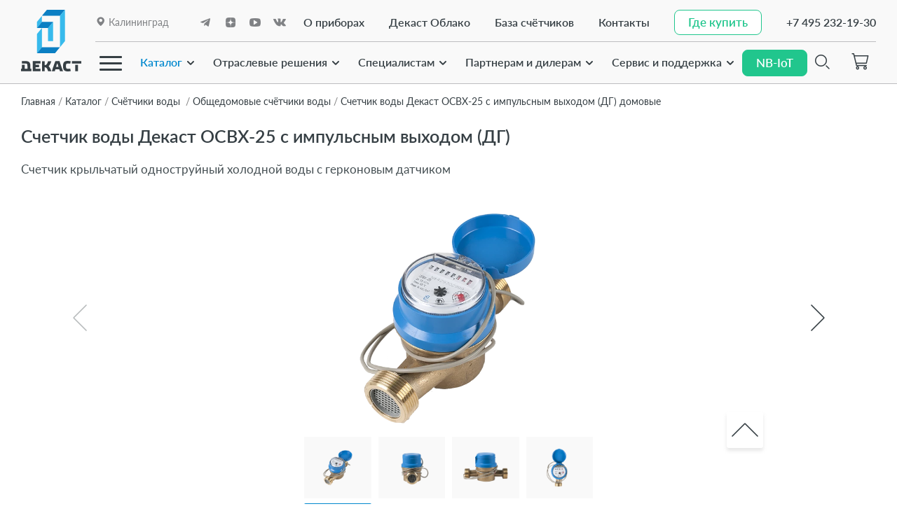

--- FILE ---
content_type: text/html; charset=UTF-8
request_url: https://decast.com/catalog/product/schetchik-vody-dekast-osvkh-25-dg1/
body_size: 32237
content:
<!DOCTYPE html>
<html lang="ru" >
<head>
    <meta charset="UTF-8">
    <meta name="viewport" content="width=device-width">
    <link type="image/x-icon" href="/favicon.ico" rel="shortcut icon">
        <link rel="canonical" href="https://decast.com/catalog/product/schetchik-vody-dekast-osvkh-25-dg1/">
    <title>Купить счетчик воды декаст освх-25 с импульсным выходом (дг) | Низкие цены от Декаст</title>
        <meta property="og:url" content="https://decast.com"/>
    <meta property="og:type" content="og:product"/>
    <meta property="og:title" content="Купить счетчик воды декаст освх-25 с импульсным выходом (дг) | Низкие цены от Декаст"/>
    <meta property="og:description" content="Счетчик воды Декаст ОСВХ-25 с импульсным выходом (ДГ) от компании Декаст - лидера на рынке производства инновационных и энергоэффективных приборов учета воды и тепла.  Лучшие инженеры и специалисты создают приборы, которые превосходят современные требования. Счетчики воды в Москве: Низкие цены, Метрологическая точность, Надежность и Безопасность приборов!"/>
    <meta property="og:image" content="/upload/iblock/602/slzq84wh3wwbf9oi1gaj1t4wp7l5d5o4.webp"/>
    <meta property="og:site_name" content="decast.com" />
    <meta property="og:locale" content="ru_RU" />

    <meta http-equiv="Content-Type" content="text/html; charset=UTF-8" />
<meta name="description" content="Счетчик воды Декаст ОСВХ-25 с импульсным выходом (ДГ) от компании Декаст - лидера на рынке производства инновационных и энергоэффективных приборов учета воды и тепла.  Лучшие инженеры и специалисты создают приборы, которые превосходят современные требования. Счетчики воды в Москве: Низкие цены, Метрологическая точность, Надежность и Безопасность приборов!" />
<script data-skip-moving="true">(function(w, d, n) {var cl = "bx-core";var ht = d.documentElement;var htc = ht ? ht.className : undefined;if (htc === undefined || htc.indexOf(cl) !== -1){return;}var ua = n.userAgent;if (/(iPad;)|(iPhone;)/i.test(ua)){cl += " bx-ios";}else if (/Windows/i.test(ua)){cl += ' bx-win';}else if (/Macintosh/i.test(ua)){cl += " bx-mac";}else if (/Linux/i.test(ua) && !/Android/i.test(ua)){cl += " bx-linux";}else if (/Android/i.test(ua)){cl += " bx-android";}cl += (/(ipad|iphone|android|mobile|touch)/i.test(ua) ? " bx-touch" : " bx-no-touch");cl += w.devicePixelRatio && w.devicePixelRatio >= 2? " bx-retina": " bx-no-retina";if (/AppleWebKit/.test(ua)){cl += " bx-chrome";}else if (/Opera/.test(ua)){cl += " bx-opera";}else if (/Firefox/.test(ua)){cl += " bx-firefox";}ht.className = htc ? htc + " " + cl : cl;})(window, document, navigator);</script>


<link href="/bitrix/js/ui/design-tokens/dist/ui.design-tokens.min.css?172967474923463" type="text/css"  rel="stylesheet" />
<link href="/bitrix/js/ui/fonts/opensans/ui.font.opensans.min.css?16787074102320" type="text/css"  rel="stylesheet" />
<link href="/bitrix/js/main/popup/dist/main.popup.bundle.min.css?174049595226589" type="text/css"  rel="stylesheet" />
<link href="/bitrix/cache/css/s1/decast/page_7d6b3095addd2eb554b82c3fdc0a092c/page_7d6b3095addd2eb554b82c3fdc0a092c_v1.css?17627726571251" type="text/css"  rel="stylesheet" />
<link href="/bitrix/cache/css/s1/decast/template_54e64545d1a481666aa5a15d8d88da4b/template_54e64545d1a481666aa5a15d8d88da4b_v1.css?1762772627403949" type="text/css"  data-template-style="true" rel="stylesheet" />







            
            <!-- Yandex.Metrika counter -->
            
            <!-- /Yandex.Metrika counter -->
                    
        
        <!-- Yandex.Metrika counter -->
        <noscript><div><img loading="lazy" src="https://mc.yandex.ru/watch/24982253" style="position:absolute; left:-9999px;" alt="" /></div></noscript>
    <!-- /Yandex.Metrika counter -->
    <!-- Google tag (gtag.js) -->
            <!-- /Google tag (gtag.js) -->
    <!-- Google Tag Manager -->
        <!-- End Google Tag Manager -->
        
</head>
<body >
<!-- Yandex.Metrika counter -->
<noscript><div><img loading="lazy" src="https://mc.yandex.ru/watch/24982253" style="position:absolute; left:-9999px;" alt="" /></div></noscript>
<!-- /Yandex.Metrika counter -->
<!-- Google Tag Manager (noscript) -->
<noscript><iframe src="https://www.googletagmanager.com/ns.html?id=GTM-M6P278Z"
                  height="0" width="0" style="display:none;visibility:hidden"></iframe></noscript>
<!-- End Google Tag Manager (noscript) -->
<noscript>
    <iframe src="https://www.googletagmanager.com/ns.html?id=GTM-N2TNFGQ"
            height="0" width="0" style="display: none; visibility: hidden"></iframe>
</noscript>
<header class="header">
    <div class="container">
        <div class="header__wrapper">
            <a href="/" class="header__logo">
                <div class="logo">
                    <img loading="lazy" src="/local/templates/decast/html/build/assets/img/logo.svg" alt="Decast Metronic">
                </div>
                <span class="header__logo-mini">
                    <div class="logo">
                        <img loading="lazy" src="/local/templates/decast/html/build/assets/img/logo-mini.svg" alt="Decast Metronic" />
                    </div>
                </span>
            </a>
            <div class="header__content">
                <div class="header__top">
                    <div class="header__top-left">
                        <div class="header__city">
                            <div class="city js-open-popup" data-popup="choose-city">
                                <i class="iconfont iconfont-icon-pin"></i>
                                <span>Калининград</span>
                            </div>
                        </div>
                                                    <div class="header__socials">
                                <div class="socials">
                                    <div class="socials__list">
                                                                                        <a href="https://www.t.me/decastmetronic" class="socials__item socials__item_tg">
                                                    <i class="iconfont iconfont-icon-telegram"></i>
                                                </a>
                                                                                                <a href="https://dzen.ru/decast" class="socials__item socials__item_dzen">
                                                    <i class="iconfont iconfont-icon-dzen"></i>
                                                </a>
                                                                                                <a href="https://www.youtube.com/@decast_group" class="socials__item socials__item_yt">
                                                    <i class="iconfont iconfont-icon-youtube"></i>
                                                </a>
                                                                                                <a href="https://vk.com/decast" class="socials__item socials__item_vk">
                                                    <i class="iconfont iconfont-icon-vk"></i>
                                                </a>
                                                                                    </div>
                                </div>
                            </div>
                                                </div>
                    <div class="header__top-right">
                        <div class="header__links">
                            <!--'start_frame_cache_LkGdQn'-->        <div class="header__link header__link_desc">
            <a href="/lineyki-priborov/">О приборах</a>
        </div>
                <div class="header__link header__link_desc">
            <a href="/software/decast-cloud/">Декаст Облако</a>
        </div>
                <div class="header__link header__link_desc">
            <a href="/service/alt/">База счётчиков</a>
        </div>
                <div class="header__link header__link_desc">
            <a href="/contacts/">Контакты</a>
        </div>
        <!--'end_frame_cache_LkGdQn'-->                             
                            <div class="header__link">
                                <a href="javascript:;" class="button button_border js-open-popup" data-popup="where-buy">
                                    <span class="button__text">
                                        <span>Где купить</span>
                                        <span>Где купить</span>
                                    </span>
                                </a>
                            </div>
                            <div class="header__link">
                                <a href="tel:+74952321930" onclick="ym(24982253,'reachGoal','clickphonemm');">+7 495 232-19-30</a>
                            </div>
                        </div>
                    </div>
                </div>
                <div class="header__bottom">
                    <div class="header__bottom-left">
                        <div class="header__burger js-toggle-menu">
                            <span></span>
                            <span></span>
                            <span></span>
                        </div>
                        <!--'start_frame_cache_XEVOpk'-->    <div class="header__menu">
        <nav class="menu">
            <div class="menu__main">
                <div class="menu__list">
                                                <div class="menu__item" data-item="0">
                                <div class="menu__item-main menu__item-main_cur">
                                    <a href="/catalog/">Каталог</a>
                                                                            <span>
                                            <svg width="24" height="19" viewBox="0 0 24 19" fill="none"
                                                xmlns="http://www.w3.org/2000/svg">
                                                <path d="M16 9L12 13L8 9" stroke-width="2"
                                                    stroke-linecap="round" stroke-linejoin="bevel" />
                                            </svg>
                                        </span>
                                                                        </div>
                            </div>
                                                        <div class="menu__item" data-item="1">
                                <div class="menu__item-main ">
                                    <a href="/solutions/">Отраслевые решения</a>
                                                                            <span>
                                            <svg width="24" height="19" viewBox="0 0 24 19" fill="none"
                                                xmlns="http://www.w3.org/2000/svg">
                                                <path d="M16 9L12 13L8 9" stroke-width="2"
                                                    stroke-linecap="round" stroke-linejoin="bevel" />
                                            </svg>
                                        </span>
                                                                        </div>
                            </div>
                                                        <div class="menu__item" data-item="2">
                                <div class="menu__item-main ">
                                    <a href="/specialists/">Специалистам</a>
                                                                            <span>
                                            <svg width="24" height="19" viewBox="0 0 24 19" fill="none"
                                                xmlns="http://www.w3.org/2000/svg">
                                                <path d="M16 9L12 13L8 9" stroke-width="2"
                                                    stroke-linecap="round" stroke-linejoin="bevel" />
                                            </svg>
                                        </span>
                                                                        </div>
                            </div>
                                                        <div class="menu__item" data-item="3">
                                <div class="menu__item-main ">
                                    <a href="/partners/">Партнерам и дилерам</a>
                                                                            <span>
                                            <svg width="24" height="19" viewBox="0 0 24 19" fill="none"
                                                xmlns="http://www.w3.org/2000/svg">
                                                <path d="M16 9L12 13L8 9" stroke-width="2"
                                                    stroke-linecap="round" stroke-linejoin="bevel" />
                                            </svg>
                                        </span>
                                                                        </div>
                            </div>
                                                        <div class="menu__item" data-item="4">
                                <div class="menu__item-main ">
                                    <a href="/service/">Сервис и поддержка</a>
                                                                            <span>
                                            <svg width="24" height="19" viewBox="0 0 24 19" fill="none"
                                                xmlns="http://www.w3.org/2000/svg">
                                                <path d="M16 9L12 13L8 9" stroke-width="2"
                                                    stroke-linecap="round" stroke-linejoin="bevel" />
                                            </svg>
                                        </span>
                                                                        </div>
                            </div>
                                                
                </div>
            </div>
        </nav>
    </div>
    <!--'end_frame_cache_XEVOpk'-->                        
                    </div>
                    <div class="header__bottom-right">
                        <a href="/iwannbiot/" class="header__nbiot button button_color">
                            <span class="button__text">
                                <span>NB-IoT</span>
                                <span>NB-IoT</span>
                            </span>
                        </a>
                        <div class="header__icons">
                            <div class="header__icon js-open-search">
                                <a href="javascript:;">
                                    <i class="iconfont iconfont-icon-search"></i>
                                </a>
                            </div>
                                                        <!--'start_frame_cache_cart'-->                                <div class="header__icon" data-control="top-cart">
                                    <a href="javascript:;" class="js-open-popup" data-popup="basket">
                                        <i class="iconfont iconfont-icon-cart"></i>
                                    </a>
                                </div> 
                                                            <!--'end_frame_cache_cart'-->                        </div>
                        <div class="header__links">
                            <div class="header__link">
                                <a href="javascript:;" class="button button_border js-open-popup" data-popup="where-buy">
                                    <span class="button__text">
                                        <span>Где купить</span>
                                        <span>Где купить</span>
                                    </span>
                                </a>
                            </div>
                            <div class="header__link">
                                <a href="tel:+74952321930" onclick="ym(24982253,'reachGoal','clickphonemm');">+7 495 232-19-30</a>
                            </div>
                        </div>
                    </div>
                </div>
            </div>
        </div>
    </div>
    <div class="header__search">
                <div class="search">
					<div id="title-search" class="bx-searchtitle search__content">
	<form action="/search/" class="search__form">
<!--		<div class="bx-input-group">-->
			<input id="title-search-input" placeholder="Поиск" type="text" name="q" value="" autocomplete="off" class="bx-form-control search__input search__input"/>
            <button class="button button_color" type="submit" name="s">
                    <span class="button__text">
                            <span>Найти</span>
                            <span>Найти</span>
                    </span>
            </button>
<!--			<span class="bx-input-group-btn">-->
<!--				<span class="bx-searchtitle-preloader --><!--" id="--><!--"></span>-->
<!--				-->
<!--			</span>-->
<!--		</div>-->
	</form>
    <div class="search__close js-close-search"></div>
	
	</div>



            </div>
    <!--'start_frame_cache_g8taYv'-->    <div class="menu-second">
        <div class="menu-second__content ">
                                <div class="menu-second__list" data-item="0">
                                                    <div class="menu-second__item">
                                <a href="/catalog/">Все товары</a>
                            </div>
                                                        <div class="menu-second__item">
                                <a href="/catalog/schyetchiki-vody/">Счётчики воды</a>
                            </div>
                                                        <div class="menu-second__item">
                                <a href="/catalog/schyetchiki-tepla/">Счётчики тепла</a>
                            </div>
                                                        <div class="menu-second__item">
                                <a href="/catalog/dopolnitelnoe-oborudovanie/">Дополнительное оборудование</a>
                            </div>
                                                        <div class="menu-second__item">
                                <a href="/upload/documentation/catalog/Каталог-Декаст.pdf">Скачать каталог </a>
                            </div>
                                                    
                    </div>
                                        <div class="menu-second__list" data-item="1">
                                                    <div class="menu-second__item">
                                <a href="/solutions/zastroyshchikam/">Застройщикам</a>
                            </div>
                                                        <div class="menu-second__item">
                                <a href="/solutions/vodokanalam/">Водоканалам</a>
                            </div>
                                                        <div class="menu-second__item">
                                <a href="/solutions/uk-i-tszh/">УК и ТСЖ</a>
                            </div>
                                                        <div class="menu-second__item">
                                <a href="/solutions/trudnodostupnye-obekty/">Промышленные объекты</a>
                            </div>
                                                    
                    </div>
                                        <div class="menu-second__list" data-item="2">
                                                    <div class="menu-second__item">
                                <a href="/specialists/proektirovshchikam/">Проектировщикам</a>
                            </div>
                                                        <div class="menu-second__item">
                                <a href="/specialists/integratoram/">Интеграторам</a>
                            </div>
                                                    
                    </div>
                                        <div class="menu-second__list" data-item="3">
                                                    <div class="menu-second__item">
                                <a href="/partners/become-dealer/">Стать дилером</a>
                            </div>
                                                        <div class="menu-second__item">
                                <a href="/partners/">Маркетинговая поддержка</a>
                            </div>
                                                        <div class="menu-second__item">
                                <a href="/partners/form/">Защита объекта</a>
                            </div>
                                                        <div class="menu-second__item">
                                <a href="/partners/tender/">Закрепление тендера</a>
                            </div>
                                                        <div class="menu-second__item">
                                <a href="https://decast.com/service/alt/">База счетчиков РФ</a>
                            </div>
                                                        <div class="menu-second__item">
                                <a href="https://decast.com/service/photo/">Фотобанк</a>
                            </div>
                                                        <div class="menu-second__item">
                                <a href="/partners/vebinary/">Вебинары</a>
                            </div>
                                                        <div class="menu-second__item">
                                <a href="/documentation/">Документация</a>
                            </div>
                                                    
                    </div>
                                        <div class="menu-second__list" data-item="4">
                                                    <div class="menu-second__item">
                                <a href="/service/warranty/">Гарантийное обслуживание</a>
                            </div>
                                                        <div class="menu-second__item">
                                <a href="/service/faq/">Вопрос-ответ</a>
                            </div>
                                                        <div class="menu-second__item">
                                <a href="/service/verification/">Поверка и калибровка</a>
                            </div>
                                                        <div class="menu-second__item">
                                <a href="/service/restore/">Восстановление паспорта</a>
                            </div>
                                                        <div class="menu-second__item">
                                <a href="https://decast.com/service/alt/">База счетчиков РФ</a>
                            </div>
                                                        <div class="menu-second__item">
                                <a href="/service/reclamation/">Акт-рекламация</a>
                            </div>
                                                        <div class="menu-second__item">
                                <a href="/service/montage/">Заказать монтаж</a>
                            </div>
                                                        <div class="menu-second__item">
                                <a href="/upload/documentation/service/2025_06_Price_Service.pdf">Скачать прайс-лист</a>
                            </div>
                                                    
                    </div>
                                
        </div>
    </div>
    <!--'end_frame_cache_g8taYv'-->     
    <!--'start_frame_cache_rIpOz9'-->    <div class="menu-dropdown ">
        <div class="container">
            <div class="menu-dropdown__content custom-scrollbar">
                <div class="menu-dropdown__column">
                                            <div class="menu-dropdown__item-main js-open-dropdown" data-menu="0">
                            <div class="menu-dropdown__item-main-link">
                                <a href="javascript:;">О компании</a>
                                                                    <svg width="24" height="25" viewBox="0 0 24 25" fill="none"
                                        xmlns="http://www.w3.org/2000/svg">
                                        <path d="M9 8.5L15 14.5L9 20.5" stroke-width="2" stroke-linecap="round"
                                            stroke-linejoin="bevel" />
                                    </svg>
                                                                </div>
                        </div>
                                                <div class="menu-dropdown__item-main js-open-dropdown" data-menu="1">
                            <div class="menu-dropdown__item-main-link">
                                <a href="javascript:;">Каталог</a>
                                                                    <svg width="24" height="25" viewBox="0 0 24 25" fill="none"
                                        xmlns="http://www.w3.org/2000/svg">
                                        <path d="M9 8.5L15 14.5L9 20.5" stroke-width="2" stroke-linecap="round"
                                            stroke-linejoin="bevel" />
                                    </svg>
                                                                </div>
                        </div>
                                                <div class="menu-dropdown__item-main js-open-dropdown" data-menu="2">
                            <div class="menu-dropdown__item-main-link">
                                <a href="/lineyki-priborov/">Линейки приборов</a>
                                                            </div>
                        </div>
                                                <div class="menu-dropdown__item-main js-open-dropdown" data-menu="3">
                            <div class="menu-dropdown__item-main-link">
                                <a href="javascript:;">Отраслевые решения</a>
                                                                    <svg width="24" height="25" viewBox="0 0 24 25" fill="none"
                                        xmlns="http://www.w3.org/2000/svg">
                                        <path d="M9 8.5L15 14.5L9 20.5" stroke-width="2" stroke-linecap="round"
                                            stroke-linejoin="bevel" />
                                    </svg>
                                                                </div>
                        </div>
                                                <div class="menu-dropdown__item-main js-open-dropdown" data-menu="4">
                            <div class="menu-dropdown__item-main-link">
                                <a href="javascript:;">Технологии передачи данных</a>
                                                                    <svg width="24" height="25" viewBox="0 0 24 25" fill="none"
                                        xmlns="http://www.w3.org/2000/svg">
                                        <path d="M9 8.5L15 14.5L9 20.5" stroke-width="2" stroke-linecap="round"
                                            stroke-linejoin="bevel" />
                                    </svg>
                                                                </div>
                        </div>
                                                <div class="menu-dropdown__item-main js-open-dropdown" data-menu="5">
                            <div class="menu-dropdown__item-main-link">
                                <a href="javascript:;">Дилерам</a>
                                                                    <svg width="24" height="25" viewBox="0 0 24 25" fill="none"
                                        xmlns="http://www.w3.org/2000/svg">
                                        <path d="M9 8.5L15 14.5L9 20.5" stroke-width="2" stroke-linecap="round"
                                            stroke-linejoin="bevel" />
                                    </svg>
                                                                </div>
                        </div>
                                                <div class="menu-dropdown__item-main js-open-dropdown" data-menu="6">
                            <div class="menu-dropdown__item-main-link">
                                <a href="javascript:;">Специалистам</a>
                                                                    <svg width="24" height="25" viewBox="0 0 24 25" fill="none"
                                        xmlns="http://www.w3.org/2000/svg">
                                        <path d="M9 8.5L15 14.5L9 20.5" stroke-width="2" stroke-linecap="round"
                                            stroke-linejoin="bevel" />
                                    </svg>
                                                                </div>
                        </div>
                                                <div class="menu-dropdown__item-main js-open-dropdown" data-menu="7">
                            <div class="menu-dropdown__item-main-link">
                                <a href="javascript:;">Программное обеспечение</a>
                                                                    <svg width="24" height="25" viewBox="0 0 24 25" fill="none"
                                        xmlns="http://www.w3.org/2000/svg">
                                        <path d="M9 8.5L15 14.5L9 20.5" stroke-width="2" stroke-linecap="round"
                                            stroke-linejoin="bevel" />
                                    </svg>
                                                                </div>
                        </div>
                                                <div class="menu-dropdown__item-main js-open-dropdown" data-menu="8">
                            <div class="menu-dropdown__item-main-link">
                                <a href="/iwannbiot/">NB-IoT</a>
                                                            </div>
                        </div>
                                                <div class="menu-dropdown__item-main js-open-dropdown" data-menu="9">
                            <div class="menu-dropdown__item-main-link">
                                <a href="/documentation/">Документация</a>
                                                            </div>
                        </div>
                                                <div class="menu-dropdown__item-main js-open-dropdown" data-menu="10">
                            <div class="menu-dropdown__item-main-link">
                                <a href="/service/">Сервис и поддержка</a>
                                                            </div>
                        </div>
                                                <div class="menu-dropdown__item-main js-open-dropdown" data-menu="11">
                            <div class="menu-dropdown__item-main-link">
                                <a href="/about/job/">Работа в компании</a>
                                                            </div>
                        </div>
                                                <div class="menu-dropdown__item-main js-open-dropdown" data-menu="12">
                            <div class="menu-dropdown__item-main-link">
                                <a href="/contacts/">Контакты</a>
                                                            </div>
                        </div>
                                            
                </div>
                <div class="menu-dropdown__column">
                                                <div class="menu-dropdown__item-second" data-menu="0">
                                                                    <div class="menu-dropdown__item-second-link">
                                        <a href="/about/">О компании</a>
                                    </div>
                                                                        <div class="menu-dropdown__item-second-link">
                                        <a href="/about/projects/">Реализованные проекты</a>
                                    </div>
                                                                        <div class="menu-dropdown__item-second-link">
                                        <a href="/about/job/">Работа в компании</a>
                                    </div>
                                                                        <div class="menu-dropdown__item-second-link">
                                        <a href="/about/news/">Новости</a>
                                    </div>
                                                                        <div class="menu-dropdown__item-second-link">
                                        <a href="/about/articles/">Статьи и обзоры</a>
                                    </div>
                                                                        <div class="menu-dropdown__item-second-link">
                                        <a href="/about/reviews/">Клиенты о нас</a>
                                    </div>
                                                                    
                            </div>
                                                        <div class="menu-dropdown__item-second" data-menu="1">
                                                                    <div class="menu-dropdown__item-second-link">
                                        <a href="/catalog/">Все товары</a>
                                    </div>
                                                                        <div class="menu-dropdown__item-second-link">
                                        <a href="/catalog/schyetchiki-vody/">Счетчики воды</a>
                                    </div>
                                                                        <div class="menu-dropdown__item-second-link">
                                        <a href="/catalog/schyetchiki-tepla/">Счетчики тепла</a>
                                    </div>
                                                                    
                            </div>
                                                        <div class="menu-dropdown__item-second" data-menu="3">
                                                                    <div class="menu-dropdown__item-second-link">
                                        <a href="/solutions/">Отраслевые решения</a>
                                    </div>
                                                                        <div class="menu-dropdown__item-second-link">
                                        <a href="/solutions/zastroyshchikam/">Застройщикам</a>
                                    </div>
                                                                        <div class="menu-dropdown__item-second-link">
                                        <a href="/solutions/vodokanalam/">Водоканалам</a>
                                    </div>
                                                                        <div class="menu-dropdown__item-second-link">
                                        <a href="/solutions/uk-i-tszh/">УК и ТСЖ</a>
                                    </div>
                                                                        <div class="menu-dropdown__item-second-link">
                                        <a href="/solutions/trudnodostupnye-obekty/">Промышленные объекты</a>
                                    </div>
                                                                    
                            </div>
                                                        <div class="menu-dropdown__item-second" data-menu="4">
                                                                    <div class="menu-dropdown__item-second-link">
                                        <a href="/technologies/">Технологии передачи данных</a>
                                    </div>
                                                                        <div class="menu-dropdown__item-second-link">
                                        <a href="/technologies/wire/">Проводные технологии</a>
                                    </div>
                                                                        <div class="menu-dropdown__item-second-link">
                                        <a href="/technologies/wireless/">Беспроводные технологии</a>
                                    </div>
                                                                    
                            </div>
                                                        <div class="menu-dropdown__item-second" data-menu="5">
                                                                    <div class="menu-dropdown__item-second-link">
                                        <a href="/partners/">Дилерам</a>
                                    </div>
                                                                        <div class="menu-dropdown__item-second-link">
                                        <a href="/partners/">Маркетинговая поддержка</a>
                                    </div>
                                                                        <div class="menu-dropdown__item-second-link">
                                        <a href="/partners/form/">Защита объекта</a>
                                    </div>
                                                                        <div class="menu-dropdown__item-second-link">
                                        <a href="/partners/tender/">Закрепление тендера</a>
                                    </div>
                                                                        <div class="menu-dropdown__item-second-link">
                                        <a href="/partners/become-dealer/">Стать дилером</a>
                                    </div>
                                                                        <div class="menu-dropdown__item-second-link">
                                        <a href="/service/photo/">Фотобанк</a>
                                    </div>
                                                                        <div class="menu-dropdown__item-second-link">
                                        <a href="/partners/vebinary/">Вебинары</a>
                                    </div>
                                                                        <div class="menu-dropdown__item-second-link">
                                        <a href="/documentation/">Документация</a>
                                    </div>
                                                                    
                            </div>
                                                        <div class="menu-dropdown__item-second" data-menu="6">
                                                                    <div class="menu-dropdown__item-second-link">
                                        <a href="/specialists/">Специалистам</a>
                                    </div>
                                                                        <div class="menu-dropdown__item-second-link">
                                        <a href="/specialists/proektirovshchikam/">Проектировщикам</a>
                                    </div>
                                                                        <div class="menu-dropdown__item-second-link">
                                        <a href="/specialists/integratoram/">Интеграторам</a>
                                    </div>
                                                                    
                            </div>
                                                        <div class="menu-dropdown__item-second" data-menu="7">
                                                                    <div class="menu-dropdown__item-second-link">
                                        <a href="/software/">Программное обеспечение</a>
                                    </div>
                                                                        <div class="menu-dropdown__item-second-link">
                                        <a href="/software/decast-cloud/">Декаст Облако</a>
                                    </div>
                                                                        <div class="menu-dropdown__item-second-link">
                                        <a href="/software/configurator/">Конфигуратор</a>
                                    </div>
                                                                    
                            </div>
                                                
                </div>
            </div>
        </div>
    </div>
    <!--'end_frame_cache_rIpOz9'-->     
    <div class="menu-mobile">
        <div class="menu-mobile__wrapper">
            <div class="menu-mobile__close">
                <span class="js-close-menu-mobile">
                    <svg width="40" height="40" viewBox="0 0 40 40" fill="none" xmlns="http://www.w3.org/2000/svg">
                        <path d="M14 14L26 26" stroke="#97E6FF" stroke-width="2" stroke-linecap="round" />
                        <path d="M14 26L26 14" stroke="#97E6FF" stroke-width="2" stroke-linecap="round" />
                    </svg>
                    <span>Закрыть</span>
                </span>
            </div>
            <!--'start_frame_cache_NMQc3w'-->    <div class="menu-mobile__content">
                    <div class="menu-mobile__item menu-mobile__item-dropdown">
                <div class="menu-mobile__item-main">
                    <a href="javascript:;">О компании</a>
                                        
                        <div class="menu-mobile__item-arrow">
                            <svg width="24" height="25" viewBox="0 0 24 25" fill="none"
                                xmlns="http://www.w3.org/2000/svg">
                                <path d="M9 8.5L15 14.5L9 20.5" stroke="#F9F9F9" stroke-width="2" stroke-linecap="round"
                                    stroke-linejoin="bevel" />
                            </svg>
                        </div>
                                        </div>
                                    <div class="menu-mobile__item-second">
                        <div class="menu-mobile__back">
                            <svg width="11" height="40" viewBox="0 0 11 40" fill="none"
                                xmlns="http://www.w3.org/2000/svg">
                                <path d="M8 25L4 21L8 17" stroke="#97E6FF" stroke-width="2" stroke-linecap="round"
                                    stroke-linejoin="bevel" />
                            </svg>
                            <span>Назад</span>
                        </div>
                        <div class="menu-mobile__item-second-category">
                            О компании                        </div>
                        <div class="menu-mobile__item-second-list">
                                                            <a href="/about/">О компании</a>
                                                                <a href="/about/projects/">Реализованные проекты</a>
                                                                <a href="/about/job/">Работа в компании</a>
                                                                <a href="/about/news/">Новости</a>
                                                                <a href="/about/articles/">Статьи и обзоры</a>
                                                                <a href="/about/reviews/">Клиенты о нас</a>
                                  
                        </div>
                    </div>
                                </div>
                        <div class="menu-mobile__item menu-mobile__item-dropdown">
                <div class="menu-mobile__item-main">
                    <a href="javascript:;">Каталог</a>
                                        
                        <div class="menu-mobile__item-arrow">
                            <svg width="24" height="25" viewBox="0 0 24 25" fill="none"
                                xmlns="http://www.w3.org/2000/svg">
                                <path d="M9 8.5L15 14.5L9 20.5" stroke="#F9F9F9" stroke-width="2" stroke-linecap="round"
                                    stroke-linejoin="bevel" />
                            </svg>
                        </div>
                                        </div>
                                    <div class="menu-mobile__item-second">
                        <div class="menu-mobile__back">
                            <svg width="11" height="40" viewBox="0 0 11 40" fill="none"
                                xmlns="http://www.w3.org/2000/svg">
                                <path d="M8 25L4 21L8 17" stroke="#97E6FF" stroke-width="2" stroke-linecap="round"
                                    stroke-linejoin="bevel" />
                            </svg>
                            <span>Назад</span>
                        </div>
                        <div class="menu-mobile__item-second-category">
                            Каталог                        </div>
                        <div class="menu-mobile__item-second-list">
                                                            <a href="/catalog/">Все товары</a>
                                                                <a href="/catalog/schyetchiki-vody/">Счетчики воды</a>
                                                                <a href="/catalog/schyetchiki-tepla/">Счетчики тепла</a>
                                  
                        </div>
                    </div>
                                </div>
                        <div class="menu-mobile__item menu-mobile__item-dropdown">
                <div class="menu-mobile__item-main">
                    <a href="/lineyki-priborov/">Линейки приборов</a>
                                    </div>
                            </div>
                        <div class="menu-mobile__item menu-mobile__item-dropdown">
                <div class="menu-mobile__item-main">
                    <a href="javascript:;">Отраслевые решения</a>
                                        
                        <div class="menu-mobile__item-arrow">
                            <svg width="24" height="25" viewBox="0 0 24 25" fill="none"
                                xmlns="http://www.w3.org/2000/svg">
                                <path d="M9 8.5L15 14.5L9 20.5" stroke="#F9F9F9" stroke-width="2" stroke-linecap="round"
                                    stroke-linejoin="bevel" />
                            </svg>
                        </div>
                                        </div>
                                    <div class="menu-mobile__item-second">
                        <div class="menu-mobile__back">
                            <svg width="11" height="40" viewBox="0 0 11 40" fill="none"
                                xmlns="http://www.w3.org/2000/svg">
                                <path d="M8 25L4 21L8 17" stroke="#97E6FF" stroke-width="2" stroke-linecap="round"
                                    stroke-linejoin="bevel" />
                            </svg>
                            <span>Назад</span>
                        </div>
                        <div class="menu-mobile__item-second-category">
                            Отраслевые решения                        </div>
                        <div class="menu-mobile__item-second-list">
                                                            <a href="/solutions/">Отраслевые решения</a>
                                                                <a href="/solutions/zastroyshchikam/">Застройщикам</a>
                                                                <a href="/solutions/vodokanalam/">Водоканалам</a>
                                                                <a href="/solutions/uk-i-tszh/">УК и ТСЖ</a>
                                                                <a href="/solutions/trudnodostupnye-obekty/">Промышленные объекты</a>
                                  
                        </div>
                    </div>
                                </div>
                        <div class="menu-mobile__item menu-mobile__item-dropdown">
                <div class="menu-mobile__item-main">
                    <a href="javascript:;">Технологии передачи данных</a>
                                        
                        <div class="menu-mobile__item-arrow">
                            <svg width="24" height="25" viewBox="0 0 24 25" fill="none"
                                xmlns="http://www.w3.org/2000/svg">
                                <path d="M9 8.5L15 14.5L9 20.5" stroke="#F9F9F9" stroke-width="2" stroke-linecap="round"
                                    stroke-linejoin="bevel" />
                            </svg>
                        </div>
                                        </div>
                                    <div class="menu-mobile__item-second">
                        <div class="menu-mobile__back">
                            <svg width="11" height="40" viewBox="0 0 11 40" fill="none"
                                xmlns="http://www.w3.org/2000/svg">
                                <path d="M8 25L4 21L8 17" stroke="#97E6FF" stroke-width="2" stroke-linecap="round"
                                    stroke-linejoin="bevel" />
                            </svg>
                            <span>Назад</span>
                        </div>
                        <div class="menu-mobile__item-second-category">
                            Технологии передачи данных                        </div>
                        <div class="menu-mobile__item-second-list">
                                                            <a href="/technologies/">Технологии передачи данных</a>
                                                                <a href="/technologies/wire/">Проводные технологии</a>
                                                                <a href="/technologies/wireless/">Беспроводные технологии</a>
                                  
                        </div>
                    </div>
                                </div>
                        <div class="menu-mobile__item menu-mobile__item-dropdown">
                <div class="menu-mobile__item-main">
                    <a href="javascript:;">Дилерам</a>
                                        
                        <div class="menu-mobile__item-arrow">
                            <svg width="24" height="25" viewBox="0 0 24 25" fill="none"
                                xmlns="http://www.w3.org/2000/svg">
                                <path d="M9 8.5L15 14.5L9 20.5" stroke="#F9F9F9" stroke-width="2" stroke-linecap="round"
                                    stroke-linejoin="bevel" />
                            </svg>
                        </div>
                                        </div>
                                    <div class="menu-mobile__item-second">
                        <div class="menu-mobile__back">
                            <svg width="11" height="40" viewBox="0 0 11 40" fill="none"
                                xmlns="http://www.w3.org/2000/svg">
                                <path d="M8 25L4 21L8 17" stroke="#97E6FF" stroke-width="2" stroke-linecap="round"
                                    stroke-linejoin="bevel" />
                            </svg>
                            <span>Назад</span>
                        </div>
                        <div class="menu-mobile__item-second-category">
                            Дилерам                        </div>
                        <div class="menu-mobile__item-second-list">
                                                            <a href="/partners/">Дилерам</a>
                                                                <a href="/partners/">Маркетинговая поддержка</a>
                                                                <a href="/partners/form/">Защита объекта</a>
                                                                <a href="/partners/tender/">Закрепление тендера</a>
                                                                <a href="/partners/become-dealer/">Стать дилером</a>
                                                                <a href="/service/photo/">Фотобанк</a>
                                                                <a href="/partners/vebinary/">Вебинары</a>
                                                                <a href="/documentation/">Документация</a>
                                  
                        </div>
                    </div>
                                </div>
                        <div class="menu-mobile__item menu-mobile__item-dropdown">
                <div class="menu-mobile__item-main">
                    <a href="javascript:;">Специалистам</a>
                                        
                        <div class="menu-mobile__item-arrow">
                            <svg width="24" height="25" viewBox="0 0 24 25" fill="none"
                                xmlns="http://www.w3.org/2000/svg">
                                <path d="M9 8.5L15 14.5L9 20.5" stroke="#F9F9F9" stroke-width="2" stroke-linecap="round"
                                    stroke-linejoin="bevel" />
                            </svg>
                        </div>
                                        </div>
                                    <div class="menu-mobile__item-second">
                        <div class="menu-mobile__back">
                            <svg width="11" height="40" viewBox="0 0 11 40" fill="none"
                                xmlns="http://www.w3.org/2000/svg">
                                <path d="M8 25L4 21L8 17" stroke="#97E6FF" stroke-width="2" stroke-linecap="round"
                                    stroke-linejoin="bevel" />
                            </svg>
                            <span>Назад</span>
                        </div>
                        <div class="menu-mobile__item-second-category">
                            Специалистам                        </div>
                        <div class="menu-mobile__item-second-list">
                                                            <a href="/specialists/">Специалистам</a>
                                                                <a href="/specialists/proektirovshchikam/">Проектировщикам</a>
                                                                <a href="/specialists/integratoram/">Интеграторам</a>
                                  
                        </div>
                    </div>
                                </div>
                        <div class="menu-mobile__item menu-mobile__item-dropdown">
                <div class="menu-mobile__item-main">
                    <a href="javascript:;">Программное обеспечение</a>
                                        
                        <div class="menu-mobile__item-arrow">
                            <svg width="24" height="25" viewBox="0 0 24 25" fill="none"
                                xmlns="http://www.w3.org/2000/svg">
                                <path d="M9 8.5L15 14.5L9 20.5" stroke="#F9F9F9" stroke-width="2" stroke-linecap="round"
                                    stroke-linejoin="bevel" />
                            </svg>
                        </div>
                                        </div>
                                    <div class="menu-mobile__item-second">
                        <div class="menu-mobile__back">
                            <svg width="11" height="40" viewBox="0 0 11 40" fill="none"
                                xmlns="http://www.w3.org/2000/svg">
                                <path d="M8 25L4 21L8 17" stroke="#97E6FF" stroke-width="2" stroke-linecap="round"
                                    stroke-linejoin="bevel" />
                            </svg>
                            <span>Назад</span>
                        </div>
                        <div class="menu-mobile__item-second-category">
                            Программное обеспечение                        </div>
                        <div class="menu-mobile__item-second-list">
                                                            <a href="/software/">Программное обеспечение</a>
                                                                <a href="/software/decast-cloud/">Декаст Облако</a>
                                                                <a href="/software/configurator/">Конфигуратор</a>
                                  
                        </div>
                    </div>
                                </div>
                        <div class="menu-mobile__item menu-mobile__item-dropdown">
                <div class="menu-mobile__item-main">
                    <a href="/iwannbiot/">NB-IoT</a>
                                    </div>
                            </div>
                        <div class="menu-mobile__item menu-mobile__item-dropdown">
                <div class="menu-mobile__item-main">
                    <a href="/documentation/">Документация</a>
                                    </div>
                            </div>
                        <div class="menu-mobile__item menu-mobile__item-dropdown">
                <div class="menu-mobile__item-main">
                    <a href="/service/">Сервис и поддержка</a>
                                    </div>
                            </div>
                        <div class="menu-mobile__item menu-mobile__item-dropdown">
                <div class="menu-mobile__item-main">
                    <a href="/about/job/">Работа в компании</a>
                                    </div>
                            </div>
                        <div class="menu-mobile__item menu-mobile__item-dropdown">
                <div class="menu-mobile__item-main">
                    <a href="/contacts/">Контакты</a>
                                    </div>
                            </div>
                   
    </div>
    <!--'end_frame_cache_NMQc3w'-->             
        </div>
    </div>
</header><main class="product-page">    <div class="container">
                    <div class="product-page__breadcrumbs">
                <ul class="breadcrumbs" itemscope itemtype="https://schema.org/BreadcrumbList"><li itemprop="itemListElement" itemscope itemtype="https://schema.org/ListItem"><a href="/" itemprop="item" class="link"><span itemprop="name">Главная</span></a><meta itemprop="position" content="1" /></li><li itemprop="itemListElement" itemscope itemtype="https://schema.org/ListItem"><a href="/catalog/" itemprop="item" class="link"><span itemprop="name">Каталог</span></a><meta itemprop="position" content="2" /></li><li itemprop="itemListElement" itemscope itemtype="https://schema.org/ListItem"><a href="/catalog/schyetchiki-vody/" itemprop="item" class="link"><span itemprop="name">Счётчики воды </span></a><meta itemprop="position" content="3" /></li><li itemprop="itemListElement" itemscope itemtype="https://schema.org/ListItem"><a href="/catalog/schyetchiki-vody/domovye/" itemprop="item" class="link"><span itemprop="name">Общедомовые счётчики воды</span></a><meta itemprop="position" content="4" /></li><li itemprop="itemListElement" itemscope itemtype="https://schema.org/ListItem"><a itemprop="item" class="link"><span itemprop="name">Счетчик воды Декаст ОСВХ-25 с импульсным выходом (ДГ) домовые</span></a><meta itemprop="position" content="5" /></li></ul>            </div>            
                </div>
    <div class="container" itemscope itemtype="https://schema.org/Product">
    <section class="info-slider">
        <div class="info-slider__title-wrapper">
            <h1 class="info-slider__title" itemprop="name">Счетчик воды Декаст ОСВХ-25 с импульсным выходом (ДГ)</h1>
            <meta itemprop="description" content="Счетчик воды Декаст ОСВХ-25 с импульсным выходом (ДГ) от компании Декаст - лидера на рынке производства инновационных и энергоэффективных приборов учета воды и тепла.  Лучшие инженеры и специалисты создают приборы, которые превосходят современные требования. Счетчики воды в Москве: Низкие цены, Метрологическая точность, Надежность и Безопасность приборов!">
            <div class="info-slider__description">
                Счетчик крыльчатый одноструйный холодной воды с герконовым датчиком            </div>
        </div>
        <div class="info-slider__info-wrapper" itemprop="offers" itemscope itemtype="https://schema.org/Offer">
            <div class="info info_mb">
                Приобрести продукцию в розницу можно у наших дилеров        		<a href="javascript:;" class="button button_border js-open-popup" data-popup="where-buy">
                    <span class="button__text">
                        <span>Где купить</span>
                        <span>Где купить</span>
                    </span>
                </a>
            </div>
            <div class="info-slider__tags">
 
                                <meta itemprop="price" content="6577">
                <meta itemprop="priceCurrency" content="RUB">
                                <span class="info-slider__tags__priceByQuery">
                    <img loading="lazy" src="[data-uri]"/ width="110">                </span>
            </div>
            <div class="info-slider__info">
                                    <div class="info-slider__info__row">
                        <h4>Ду-25</h4>
                                                    <div class="info-slider__info__row__DU">
                                <span>Возможные ДУ:</span>
                                                                    <a class="info-slider__info__row__link" href="/catalog/product/schetchik-vody-dekast-osvkh-32-dg1/">32</a>,                                                                        <a class="info-slider__info__row__link" href="/catalog/product/schetchik-vody-dekast-osvkh-40-dg1/">40</a>                                                                </div>
                                                </div>
                                        <div class="info-slider__info__row">
                        <span class="info-slider__info__row__field">Артикул</span>
                        <span class="info-slider__info__row__value">74-25-03</span>
                    </div>
                                        <div class="info-slider__info__row">
                        <span class="info-slider__info__row__field">Модификация</span>
                        <span class="info-slider__info__row__value">ОСВХ</span>
                    </div>
                                        <div class="info-slider__info__row">
                        <span class="info-slider__info__row__field">Комплектация</span>
                        <ul class="info-slider__info__row__set-list">
                                                                <li>Счетчик воды</li>
                                                                        <li>Паспорт</li>
                                                                        <li>Комплект присоединительных частей</li>
                                                            </ul>
                    </div>
                                        <div class="info-slider__info__row">
                        <span class="info-slider__info__row__field">Продажа, min.:</span>
                        <span class="info-slider__info__row__value">от 1 шт.</span>
                    </div>
                                </div>
            <div class="info-slider__buy-counter">
                <!--'start_frame_cache_qepX1R'-->                    
                <div class="info-slider__buy-counter__counter-wrapper ">
                    <div class="counter counter--big" data-textfield-type="counter">
                        <button class="counter__button" data-definition="minus">
                            <div class="counter__sign-line counter__sign-line"></div>
                        </button>                
                        <input data-definition="value" class="counter__input" min="1" max="100" value="1" type="number" />                  
                        <button class="counter__button" data-definition="plus">
                            <div class="counter__sign-line"></div>
                            <div class="counter__sign-line counter__sign-line--vertical"></div>
                        </button>
                    </div>
                </div>
                <button class="button button_color js-product-cart" data-id="379">
                    <span class="button__text">                     
                        <span>Купить оптом</span>
                        <span>Купить оптом</span>                 
                    </span>
                </button>
                <!--'end_frame_cache_qepX1R'-->
            </div>
            <div class="info-slider__questions">
                <span class="info-slider__questions__label">Остались вопросы или нужна консультация?</span>
                <div class="info-slider__questions_50">
                <a class="button button_border info-slider__btn js-scroll-to" href="#formConsultation">Заказать консультацию</a>
                                </div>
            </div>
        </div>
        <div class="info-slider__slider-wrapper">
                            <div class="wrapper" id="slider-wrapper">
                    <div class="swiper" id="product-slider">
                        <div class="swiper-wrapper">
                                                            <div class="swiper-slide">
                                    <img loading="lazy" itemprop="image" src="/upload/iblock/602/slzq84wh3wwbf9oi1gaj1t4wp7l5d5o4.webp" alt="Счетчик воды Декаст ОСВХ-25 с импульсным выходом (ДГ)">
                                </div>
                                                                <div class="swiper-slide">
                                    <img loading="lazy" itemprop="image" src="/upload/iblock/c16/4wm6lg6h505mrvo7sh90jkmf1er1bcaj.webp" alt="Счетчик воды Декаст ОСВХ-25 с импульсным выходом (ДГ)">
                                </div>
                                                                <div class="swiper-slide">
                                    <img loading="lazy" itemprop="image" src="/upload/iblock/a17/y2juraewl2qd1gc3y3p5x6vk2v8luqcx.webp" alt="Счетчик воды Декаст ОСВХ-25 с импульсным выходом (ДГ)">
                                </div>
                                                                <div class="swiper-slide">
                                    <img loading="lazy" itemprop="image" src="/upload/iblock/2fc/lsi1pdvy91nu9lncb02bltdn76ju0efa.webp" alt="Счетчик воды Декаст ОСВХ-25 с импульсным выходом (ДГ)">
                                </div>
                                                                <div class="swiper-slide">
                                    <img loading="lazy" itemprop="image" src="/upload/iblock/2fc/lsi1pdvy91nu9lncb02bltdn76ju0efa.webp" alt="Счетчик воды Декаст ОСВХ-25 с импульсным выходом (ДГ)">
                                </div>
                                                   
                        </div>
                    </div>
                    <div class="swiper-button-next"><span></span></div>
                    <div class="swiper-button-prev"><span></span></div>
                </div>
                <div id="slider-wrapper-min" class="wrapper--min">
                    <div class="swiper" id="product-slider-min">
                        <div class="swiper-wrapper">
                                                            <div class="swiper-slide">
                                    <img loading="lazy" src="/upload/iblock/602/slzq84wh3wwbf9oi1gaj1t4wp7l5d5o4.webp" alt="Счетчик воды Декаст ОСВХ-25 с импульсным выходом (ДГ)">
                                    <div class="active-line"></div>
                                </div>
                                                                <div class="swiper-slide">
                                    <img loading="lazy" src="/upload/iblock/c16/4wm6lg6h505mrvo7sh90jkmf1er1bcaj.webp" alt="Счетчик воды Декаст ОСВХ-25 с импульсным выходом (ДГ)">
                                    <div class="active-line"></div>
                                </div>
                                                                <div class="swiper-slide">
                                    <img loading="lazy" src="/upload/iblock/a17/y2juraewl2qd1gc3y3p5x6vk2v8luqcx.webp" alt="Счетчик воды Декаст ОСВХ-25 с импульсным выходом (ДГ)">
                                    <div class="active-line"></div>
                                </div>
                                                                <div class="swiper-slide">
                                    <img loading="lazy" src="/upload/iblock/2fc/lsi1pdvy91nu9lncb02bltdn76ju0efa.webp" alt="Счетчик воды Декаст ОСВХ-25 с импульсным выходом (ДГ)">
                                    <div class="active-line"></div>
                                </div>
                                                                <div class="swiper-slide">
                                    <img loading="lazy" src="/upload/iblock/2fc/lsi1pdvy91nu9lncb02bltdn76ju0efa.webp" alt="Счетчик воды Декаст ОСВХ-25 с импульсным выходом (ДГ)">
                                    <div class="active-line"></div>
                                </div>
                                                    
                        </div>
                    </div>
                </div>
                        </div>
    </section>
</div>

<div class="product-info">
    <div class="product-info__block tabs-section bg-gray">
        <div class="product-info__wrapper">
            <div class="container">
                <div class="product-info__top">
                    <h2 class="product-info__title">
                        Характеристики                    </h2>
                    <div class="product-info__top-content">
                        <a href="/upload/documentation/site-doc/Характеристики-приборов.xlsx" class="button button_color" download="" target="_blank">
                            Скачать характеристики
                        </a>
                    </div>
                </div>
                <div class="product-info__content">
                    <h4 class="specifications__title">Характеристики прибора</h4>
                    <ul id="specifications__list" class="specifications__list">
                                                    <li class="specifications__list__row">
                                <span class="specifications__list__row__key">Модификация оборудования</span>
                                <span class="specifications__list__row__value">ОСВХ</span>
                            </li>
                                                        <li class="specifications__list__row">
                                <span class="specifications__list__row__key">Диаметр условного прохода, мм</span>
                                <span class="specifications__list__row__value">25</span>
                            </li>
                                                        <li class="specifications__list__row">
                                <span class="specifications__list__row__key">Номинальный (рабочий) расход Qn, м³/ч</span>
                                <span class="specifications__list__row__value">3,5</span>
                            </li>
                                                        <li class="specifications__list__row">
                                <span class="specifications__list__row__key">Многоструйный</span>
                                <span class="specifications__list__row__value">нет</span>
                            </li>
                                                        <li class="specifications__list__row">
                                <span class="specifications__list__row__key">Интерфейс передачи данных</span>
                                <span class="specifications__list__row__value">импульсный выход (геркон)</span>
                            </li>
                                                        <li class="specifications__list__row">
                                <span class="specifications__list__row__key">Монтажная длина, мм</span>
                                <span class="specifications__list__row__value">160</span>
                            </li>
                                                        <li class="specifications__list__row">
                                <span class="specifications__list__row__key">Мокроходный</span>
                                <span class="specifications__list__row__value">нет</span>
                            </li>
                                                        <li class="specifications__list__row">
                                <span class="specifications__list__row__key">Степень защиты</span>
                                <span class="specifications__list__row__value">IP67</span>
                            </li>
                                                        <li class="specifications__list__row">
                                <span class="specifications__list__row__key">Метрологический класс / класс точности</span>
                                <span class="specifications__list__row__value">Класс &quot;В&quot;</span>
                            </li>
                                                        <li class="specifications__list__row">
                                <span class="specifications__list__row__key">Способ присоединения</span>
                                <span class="specifications__list__row__value">резьбовое</span>
                            </li>
                                                        <li class="specifications__list__row">
                                <span class="specifications__list__row__key">Тип счетчика</span>
                                <span class="specifications__list__row__value">крыльчатый</span>
                            </li>
                                                        <li class="specifications__list__row">
                                <span class="specifications__list__row__key">Тип водоснабжения</span>
                                <span class="specifications__list__row__value">холодное</span>
                            </li>
                                                        <li class="specifications__list__row">
                                <span class="specifications__list__row__key">Артикул</span>
                                <span class="specifications__list__row__value">74-25-03</span>
                            </li>
                                                        <li class="specifications__list__row">
                                <span class="specifications__list__row__key">Комплект монтажных частей</span>
                                <span class="specifications__list__row__value">Да</span>
                            </li>
                                                        <li class="specifications__list__row">
                                <span class="specifications__list__row__key">Диапазон температуры измеряемой среды, °С</span>
                                <span class="specifications__list__row__value">от +5 до +50</span>
                            </li>
                                                        <li class="specifications__list__row">
                                <span class="specifications__list__row__key">Цена импульса, л/имп</span>
                                <span class="specifications__list__row__value">10</span>
                            </li>
                                                        <li class="specifications__list__row">
                                <span class="specifications__list__row__key">Присоединение к трубопроводу</span>
                                <span class="specifications__list__row__value">1 1/4&quot;</span>
                            </li>
                                                        <li class="specifications__list__row">
                                <span class="specifications__list__row__key">Беспроводное подключение</span>
                                <span class="specifications__list__row__value">нет</span>
                            </li>
                                                        <li class="specifications__list__row">
                                <span class="specifications__list__row__key">Умный счетчик</span>
                                <span class="specifications__list__row__value">нет</span>
                            </li>
                                                        <li class="specifications__list__row">
                                <span class="specifications__list__row__key">Материал корпуса</span>
                                <span class="specifications__list__row__value">латунь</span>
                            </li>
                                                        <li class="specifications__list__row">
                                <span class="specifications__list__row__key">Порог чувствительности</span>
                                <span class="specifications__list__row__value">0,02</span>
                            </li>
                                                        <li class="specifications__list__row">
                                <span class="specifications__list__row__key">Минимальный расход Qmin, м³/ч (класс А)</span>
                                <span class="specifications__list__row__value">0,14</span>
                            </li>
                                                        <li class="specifications__list__row">
                                <span class="specifications__list__row__key">Минимальный расход Qmin, м³/ч (класс В)</span>
                                <span class="specifications__list__row__value">0,07</span>
                            </li>
                                                        <li class="specifications__list__row">
                                <span class="specifications__list__row__key">Минимальный расход Qmin, м³/ч (класс С)</span>
                                <span class="specifications__list__row__value">-</span>
                            </li>
                                                        <li class="specifications__list__row">
                                <span class="specifications__list__row__key">Максимальный расход Qmax, м³/ч</span>
                                <span class="specifications__list__row__value">7</span>
                            </li>
                                                        <li class="specifications__list__row">
                                <span class="specifications__list__row__key">Минимальный расход Qmin, м³/ч (теплосчетчик)</span>
                                <span class="specifications__list__row__value">-</span>
                            </li>
                                                </ul>
                </div>
            </div>
        </div>
    </div>
            <div class="product-info__block tabs-section">
            <div class="product-info__wrapper">
                <div class="container">
                    <div class="product-info__top">
                        <h2 class="product-info__title">
                            Особенности
                        </h2>
                    </div>
                    <div class="product-info__content">
                        <div class="solutions-detail__advantages">
                                                            <div class="solutions-detail__advantage">
                                    <div class="solutions-detail__advantage-icon">
                                        <img loading="lazy" loading="lazy" src="/upload/iblock/768/0jr3g2zk36ilbpqj71i9j092m6vp4yqo.svg" alt="Крыльчатый">
                                    </div>
                                    <div class="solutions-detail__advantage-title">
										Крыльчатый                                    </div>
                                    <div class="solutions-detail__advantage-text">
                                                                            </div>
                                </div>
							                                <div class="solutions-detail__advantage">
                                    <div class="solutions-detail__advantage-icon">
                                        <img loading="lazy" loading="lazy" src="/upload/iblock/4fb/eiw0ww3xf9ycg4fsatym8o1j44czjumo.svg" alt="Сухоходный">
                                    </div>
                                    <div class="solutions-detail__advantage-title">
										Сухоходный                                    </div>
                                    <div class="solutions-detail__advantage-text">
                                                                            </div>
                                </div>
							                                <div class="solutions-detail__advantage">
                                    <div class="solutions-detail__advantage-icon">
                                        <img loading="lazy" loading="lazy" src="/upload/iblock/e21/ev9d16dk4nkdzx1l02c3s9gpcjnuzumy.svg" alt="Латунный">
                                    </div>
                                    <div class="solutions-detail__advantage-title">
										Латунный                                    </div>
                                    <div class="solutions-detail__advantage-text">
                                                                            </div>
                                </div>
							                                <div class="solutions-detail__advantage">
                                    <div class="solutions-detail__advantage-icon">
                                        <img loading="lazy" loading="lazy" src="/upload/iblock/303/c1b64b0h8qebes6dnf4m8x9jc2a55wm4.svg" alt="Холодная вода">
                                    </div>
                                    <div class="solutions-detail__advantage-title">
										Холодная вода                                    </div>
                                    <div class="solutions-detail__advantage-text">
                                                                            </div>
                                </div>
							                        </div>
                    </div>
                </div>
            </div>
        </div>
	            <div class="product-info__block tabs-section bg-gray">
            <div class="product-info__wrapper">
                <div class="container">
                    <div class="product-info__top">
                        <h2 class="product-info__title">
                            Документы
                        </h2>
                    </div>
                    <div class="product-info__content">
                                                <div id="docs__list" class="docs__list">
							                                <div class="docs__list__item">
                                    <i class="iconfont iconfont-doc-icon"></i>
                                    <div class="docs__list__item__info">
                                        <span class="docs__list__item__name">
                                            <a href="https://decast.com/upload/documentation/site-doc/Образцы-паспортов/Образец_паспорта_ОСВХ_ОСВУ_Нептун.pdf" target="_blank">
                                                Образец_паспорта_ОСВХ_ОСВУ_Нептун                                            </a>
                                        </span>
                                        <div class="docs__list__item__bottom">
                                            <a href="https://decast.com/upload/documentation/site-doc/Образцы-паспортов/Образец_паспорта_ОСВХ_ОСВУ_Нептун.pdf" download="" class="docs__list__item__doc-link">
                                                Скачать файл
                                            </a>
                                            <span class="docs__list__item__doc-size">
                                                (PDF)
<!--                                                (--><!--)-->
                                            </span>
                                            <span class="docs__list__item__doc-link js-docs-copy-link">
                                                Скопировать ссылку
                                            </span>
                                        </div>
                                    </div>
                                </div>
							                                <div class="docs__list__item">
                                    <i class="iconfont iconfont-doc-icon"></i>
                                    <div class="docs__list__item__info">
                                        <span class="docs__list__item__name">
                                            <a href="https://decast.com/upload/documentation/site-doc/Описание-типа/Описание_типа_средства_измерений_Счетчики_воды_Крыльчатые_Декаст.pdf" target="_blank">
                                                Описание_типа_средства_измерений_Счетчики_воды_Крыльчатые_Декаст                                            </a>
                                        </span>
                                        <div class="docs__list__item__bottom">
                                            <a href="https://decast.com/upload/documentation/site-doc/Описание-типа/Описание_типа_средства_измерений_Счетчики_воды_Крыльчатые_Декаст.pdf" download="" class="docs__list__item__doc-link">
                                                Скачать файл
                                            </a>
                                            <span class="docs__list__item__doc-size">
                                                (PDF)
<!--                                                (--><!--)-->
                                            </span>
                                            <span class="docs__list__item__doc-link js-docs-copy-link">
                                                Скопировать ссылку
                                            </span>
                                        </div>
                                    </div>
                                </div>
							                                <div class="docs__list__item">
                                    <i class="iconfont iconfont-doc-icon"></i>
                                    <div class="docs__list__item__info">
                                        <span class="docs__list__item__name">
                                            <a href="https://decast.com/upload/documentation/site-doc/Сертификат-о-степени-защиты-(IP)/Сертификат_IP67_Декаст_Крыльчатые.pdf" target="_blank">
                                                Сертификат_IP67_Декаст_Крыльчатые                                            </a>
                                        </span>
                                        <div class="docs__list__item__bottom">
                                            <a href="https://decast.com/upload/documentation/site-doc/Сертификат-о-степени-защиты-(IP)/Сертификат_IP67_Декаст_Крыльчатые.pdf" download="" class="docs__list__item__doc-link">
                                                Скачать файл
                                            </a>
                                            <span class="docs__list__item__doc-size">
                                                (PDF)
<!--                                                (--><!--)-->
                                            </span>
                                            <span class="docs__list__item__doc-link js-docs-copy-link">
                                                Скопировать ссылку
                                            </span>
                                        </div>
                                    </div>
                                </div>
							                                <div class="docs__list__item">
                                    <i class="iconfont iconfont-doc-icon"></i>
                                    <div class="docs__list__item__info">
                                        <span class="docs__list__item__name">
                                            <a href="https://decast.com/upload/documentation/site-doc/Сертификат-об-утверждении-типа/Сертификат_об_утверждении_типа_Декаст_счетчики_крыльчатые.pdf" target="_blank">
                                                Сертификат_об_утверждении_типа_Декаст_счетчики_крыльчатые                                            </a>
                                        </span>
                                        <div class="docs__list__item__bottom">
                                            <a href="https://decast.com/upload/documentation/site-doc/Сертификат-об-утверждении-типа/Сертификат_об_утверждении_типа_Декаст_счетчики_крыльчатые.pdf" download="" class="docs__list__item__doc-link">
                                                Скачать файл
                                            </a>
                                            <span class="docs__list__item__doc-size">
                                                (PDF)
<!--                                                (--><!--)-->
                                            </span>
                                            <span class="docs__list__item__doc-link js-docs-copy-link">
                                                Скопировать ссылку
                                            </span>
                                        </div>
                                    </div>
                                </div>
							                        </div>
                        <div class="docs__shadow"></div>
                        <span id="docs__more-button" class="docs__more-button">
                            Показать весь список                            <svg width="24" height="19" viewBox="0 0 24 19" fill="none" xmlns="http://www.w3.org/2000/svg">
                                <path d="M16 9L12 13L8 9" stroke-width="2" stroke-linecap="round" stroke-linejoin="bevel"></path>
                            </svg>
                        </span>
                    </div>
                </div>
            </div>
        </div>
                <div class="product-info__block tabs-section">
            <div class="container product-info__container">
                <div class="product-info__wrapper">
                    <div class="product-info__top">
                        <h2 class="product-info__title">
                            Принцип работы
                        </h2>
                    </div>
                    <div class="product-info__content">
                                                    <div class="principle-info">
                                <div class="principle-info__content">
                                    <div class="principle-info__text">
                                        Общедомовые счетчики воды используются для установки на узлы водоснабжения в жилых домах, небольших и средних предприятиях, магазинах. Такие приборы, как правило, имеют диаметры условного прохода от 25 до 50 мм                                    </div>
                                    <a href="/lineyki-priborov/obshedomoviye/" class="button button_color button_semi-big">
                                        <span class="button__text">
                                            <span>Подробнее</span>
                                            <span>Подробнее</span>
                                        </span>
                                    </a>
                                </div>
                                <div class="principle-info__img">
                                    <img loading="lazy" src="" alt="ОСВХ Ду-25-50">
                                </div>
                            </div>
						                    </div>
                </div>
                <div class="product-info__wrapper">
                    <div class="product-info__top">
                        <h2 class="product-info__title">
                            Преимущества
                        </h2>
                    </div>
					                        <div class="product-info__content">
                            <div class="principle-info principle-info_advantages">
                                <div class="principle-info__advantages">
                                    Возможность интеграции счетчика в автоматизированную систему сбора данных (АСКУЭ): счетчик воды может быть оснащен МИД-сенсором, позволяющим устанавливать МИД-модуль для передачи данных, либо может комплектоваться импульсным выходом (ДГ). (для модификаций МИД и ДГ) <br><br>                                                                            <div class="button button_color button_semi-big js-principle-info-more">
                                            <span class="button__text">
                                                <span>Развернуть</span>
                                                <span>Развернуть</span>
                                            </span>
                                        </div>
                                        <div class="principle-info__advantages_more" style="display: none">
                                            Счетчик воды герметичен и выдерживает максимальное рабочее давление до 1,6 МПа, а так же имеет высокую перегрузочную способность по расходу и давлению. У счетчика ВСКМ надежная конструкционная защита от внешнего магнитного воздействия, а усиленные подшипники, изготовленные из сапфира, с малым трением гарантируют длительный срок службы не менее 12 лет.

Надежная конструкционная защита на весь срок службы                                        </div>
									                                </div>
                            </div>
                        </div>
                                    </div>
            </div>
        </div>
    	            <div class="product-info__block">
                <div class="product-info__wrapper">
                    <div class="container">
                        <div class="product-info__top">
                            <h2 class="product-info__title">
								Проводная передача данных ДГ (Импульсный выход)                            </h2>
                        </div>
                        <div class="product-info__content">
                            <div class="technology-info">
                                <div class="technology-info__text">
									Сухой контакт – контакт управляющего устройства, которым можно управлять другим устройством, при этом, этот контакт изолирован от внутренней электрической цепи управляющего устройства, т.е. на клеммах контакта нет никакого напряжения от управляющего устройства. Под это определение попадает масса датчиков: кнопки, выключатели, герконы (датчики магнитного поля) и так далее.

Геркон (или датчик герконовый, ДГ) – герметичная колба с магнитным сердечником внутри. При воздействии на геркон магнитным полем контакты внутри колбы замыкаются (в нормально разомкнутом типе геркона) или наоборот размыкаются (в нормально замкнутом типе геркона).                                </div>
								                            </div>
                        </div>
                    </div>
                </div>
            </div>
		                <div class="product-info__block">
            <div class="product-info__wrapper">
                <div class="container">
                    <div class="product-info__top">
                        <h2 class="product-info__title">
                            Другие модификации прибора
                        </h2>
                    </div>
                    <div class="product-info__content">
                        <div class="product-list">
                                                        	<div class="product-list__swiper">
        <div class="swiper js-product-by-cateogry-slider">
            <div class="swiper-wrapper">		
									<div class="swiper-slide">
							<figure class="product-card product-card--preview product-card--null product-card--hasPrice" data-id="379" itemscope itemtype="https://schema.org/Offer">
		<a href="/catalog/product/schetchik-vody-dekast-osvkh-25-dg1/">
			<div class="product-card__image" style="background-image: url('/upload/iblock/602/slzq84wh3wwbf9oi1gaj1t4wp7l5d5o4.webp')">
							</div>
		</a>
		<div class="product-card__body">
			<div>
				<div class="product-card__info">
					<div class="product-card__name-wrapper">
                        <meta itemprop="description" content="Счетчик воды Декаст ОСВХ-25 с импульсным выходом (ДГ) от компании Декаст - лидера на рынке производства инновационных и энергоэффективных приборов учета воды и тепла.  Лучшие инженеры и специалисты создают приборы, которые превосходят современные требования. Счетчики воды в Москве: Низкие цены, Метрологическая точность, Надежность и Безопасность приборов!">
                        <link itemprop="url" href="/catalog/product/schetchik-vody-dekast-osvkh-25-dg1/">
                        <link itemprop="image" href="/upload/iblock/602/slzq84wh3wwbf9oi1gaj1t4wp7l5d5o4.webp">
                        <meta itemprop="price" content="6577">
                        <meta itemprop="priceCurrency" content="RUB">
                        <link itemprop="availability" href="http://schema.org/InStock">
                        <a href="/catalog/product/schetchik-vody-dekast-osvkh-25-dg1/" itemprop="name" class="product-card__name">Счетчик воды Декаст ОСВХ-25 с импульсным выходом (ДГ)</a>
											</div>
											<span class="product-card__category">Домовые</span>
												<span class="product-card__vendor-code hidden">Артикул: 74-25-03</span>
												<span class="product-card__sale-state">
							<span>Продажа:</span>
							от 1 шт.						</span>
										</div>
				<div class="product-card__price-wrapper product-card__price-wrapper--card hidden">
                    <a href="/catalog/product/schetchik-vody-dekast-osvkh-25-dg1/" class="product-card__no-price">Подробнее</a>
									</div>
			</div>
			<div class="product-card__cart hidden">
				<i class="iconfont iconfont-icon-cart"></i>
			</div>
            <div>
                                                    <div class="product-card__price">
                        <span class="product-card__price-value"><img loading="lazy" src="[data-uri]"/ width="110"></span>
                    </div>
                                <div class="product-card__buy-counter">
                    <!--'start_frame_cache_9c7zBT'-->                    <div class="product-card__buy-counter__counter-wrapper ">
                        <div class="counter counter--normal" data-textfield-type="counter">
                            <button class="counter__button" data-definition="minus">
                                <div class="counter__sign-line counter__sign-line"></div>
                            </button>
                            <input data-definition="value" class="counter__input" min="1" max="100" value="1" type="number" />
                            <button class="counter__button" data-definition="plus">
                                <div class="counter__sign-line"></div>
                                <div class="counter__sign-line counter__sign-line--vertical"></div>
                            </button>
                        </div>
                    </div>
                    <a href="#" class="button button_color product-card__buy-counter__button js-item-product-cart" data-id="379">
					<span class="button__text">
						<span>В корзину</span>
						<span>В корзину</span>
					</span>
                    </a>
                    <!--'end_frame_cache_9c7zBT'-->                </div>
            </div>
		</div>
					
	</figure>
						</div>
										<div class="swiper-slide">
							<figure class="product-card product-card--preview product-card--null product-card--hasPrice" data-id="255" itemscope itemtype="https://schema.org/Offer">
		<a href="/catalog/product/schetchik-vody-dekast-osvkh-25/">
			<div class="product-card__image" style="background-image: url('/upload/iblock/9b2/i4x0kfzrvz62cdbxxcuytf5j3tkxdpqr.webp')">
							</div>
		</a>
		<div class="product-card__body">
			<div>
				<div class="product-card__info">
					<div class="product-card__name-wrapper">
                        <meta itemprop="description" content="Счетчик воды Декаст ОСВХ-25 от компании Декаст - лидера на рынке производства инновационных и энергоэффективных приборов учета воды и тепла.  Лучшие инженеры и специалисты создают приборы, которые превосходят современные требования. Счетчики воды в Москве: Низкие цены, Метрологическая точность, Надежность и Безопасность приборов!">
                        <link itemprop="url" href="/catalog/product/schetchik-vody-dekast-osvkh-25/">
                        <link itemprop="image" href="/upload/iblock/9b2/i4x0kfzrvz62cdbxxcuytf5j3tkxdpqr.webp">
                        <meta itemprop="price" content="5580">
                        <meta itemprop="priceCurrency" content="RUB">
                        <link itemprop="availability" href="http://schema.org/InStock">
                        <a href="/catalog/product/schetchik-vody-dekast-osvkh-25/" itemprop="name" class="product-card__name">Счетчик воды Декаст ОСВХ-25</a>
											</div>
											<span class="product-card__category">Домовые</span>
												<span class="product-card__vendor-code hidden">Артикул: 74-25-01</span>
												<span class="product-card__sale-state">
							<span>Продажа:</span>
							от 1 шт.						</span>
										</div>
				<div class="product-card__price-wrapper product-card__price-wrapper--card hidden">
                    <a href="/catalog/product/schetchik-vody-dekast-osvkh-25/" class="product-card__no-price">Подробнее</a>
									</div>
			</div>
			<div class="product-card__cart hidden">
				<i class="iconfont iconfont-icon-cart"></i>
			</div>
            <div>
                                                    <div class="product-card__price">
                        <span class="product-card__price-value"><img loading="lazy" src="[data-uri]"/ width="110"></span>
                    </div>
                                <div class="product-card__buy-counter">
                    <!--'start_frame_cache_JijCEY'-->                    <div class="product-card__buy-counter__counter-wrapper ">
                        <div class="counter counter--normal" data-textfield-type="counter">
                            <button class="counter__button" data-definition="minus">
                                <div class="counter__sign-line counter__sign-line"></div>
                            </button>
                            <input data-definition="value" class="counter__input" min="1" max="100" value="1" type="number" />
                            <button class="counter__button" data-definition="plus">
                                <div class="counter__sign-line"></div>
                                <div class="counter__sign-line counter__sign-line--vertical"></div>
                            </button>
                        </div>
                    </div>
                    <a href="#" class="button button_color product-card__buy-counter__button js-item-product-cart" data-id="255">
					<span class="button__text">
						<span>В корзину</span>
						<span>В корзину</span>
					</span>
                    </a>
                    <!--'end_frame_cache_JijCEY'-->                </div>
            </div>
		</div>
					
	</figure>
						</div>
								</div>
		</div>
        <div class="swiper-button-prev">
            <span></span>
        </div>
        <div class="swiper-button-next">
            <span></span>
        </div>
	</div>
	<div class="product-list__slider">
					<div class="product-list__slider-item">
					<figure class="product-card product-card--preview product-card--null product-card--hasPrice" data-id="379" itemscope itemtype="https://schema.org/Offer">
		<a href="/catalog/product/schetchik-vody-dekast-osvkh-25-dg1/">
			<div class="product-card__image" style="background-image: url('/upload/iblock/602/slzq84wh3wwbf9oi1gaj1t4wp7l5d5o4.webp')">
							</div>
		</a>
		<div class="product-card__body">
			<div>
				<div class="product-card__info">
					<div class="product-card__name-wrapper">
                        <meta itemprop="description" content="Счетчик воды Декаст ОСВХ-25 с импульсным выходом (ДГ) от компании Декаст - лидера на рынке производства инновационных и энергоэффективных приборов учета воды и тепла.  Лучшие инженеры и специалисты создают приборы, которые превосходят современные требования. Счетчики воды в Москве: Низкие цены, Метрологическая точность, Надежность и Безопасность приборов!">
                        <link itemprop="url" href="/catalog/product/schetchik-vody-dekast-osvkh-25-dg1/">
                        <link itemprop="image" href="/upload/iblock/602/slzq84wh3wwbf9oi1gaj1t4wp7l5d5o4.webp">
                        <meta itemprop="price" content="6577">
                        <meta itemprop="priceCurrency" content="RUB">
                        <link itemprop="availability" href="http://schema.org/InStock">
                        <a href="/catalog/product/schetchik-vody-dekast-osvkh-25-dg1/" itemprop="name" class="product-card__name">Счетчик воды Декаст ОСВХ-25 с импульсным выходом (ДГ)</a>
											</div>
											<span class="product-card__category">Домовые</span>
												<span class="product-card__vendor-code hidden">Артикул: 74-25-03</span>
												<span class="product-card__sale-state">
							<span>Продажа:</span>
							от 1 шт.						</span>
										</div>
				<div class="product-card__price-wrapper product-card__price-wrapper--card hidden">
                    <a href="/catalog/product/schetchik-vody-dekast-osvkh-25-dg1/" class="product-card__no-price">Подробнее</a>
									</div>
			</div>
			<div class="product-card__cart hidden">
				<i class="iconfont iconfont-icon-cart"></i>
			</div>
            <div>
                                                    <div class="product-card__price">
                        <span class="product-card__price-value"><img loading="lazy" src="[data-uri]"/ width="110"></span>
                    </div>
                                <div class="product-card__buy-counter">
                    <!--'start_frame_cache_6cn6IC'-->                    <div class="product-card__buy-counter__counter-wrapper ">
                        <div class="counter counter--normal" data-textfield-type="counter">
                            <button class="counter__button" data-definition="minus">
                                <div class="counter__sign-line counter__sign-line"></div>
                            </button>
                            <input data-definition="value" class="counter__input" min="1" max="100" value="1" type="number" />
                            <button class="counter__button" data-definition="plus">
                                <div class="counter__sign-line"></div>
                                <div class="counter__sign-line counter__sign-line--vertical"></div>
                            </button>
                        </div>
                    </div>
                    <a href="#" class="button button_color product-card__buy-counter__button js-item-product-cart" data-id="379">
					<span class="button__text">
						<span>В корзину</span>
						<span>В корзину</span>
					</span>
                    </a>
                    <!--'end_frame_cache_6cn6IC'-->                </div>
            </div>
		</div>
					
	</figure>
				</div>
						<div class="product-list__slider-item">
					<figure class="product-card product-card--preview product-card--null product-card--hasPrice" data-id="255" itemscope itemtype="https://schema.org/Offer">
		<a href="/catalog/product/schetchik-vody-dekast-osvkh-25/">
			<div class="product-card__image" style="background-image: url('/upload/iblock/9b2/i4x0kfzrvz62cdbxxcuytf5j3tkxdpqr.webp')">
							</div>
		</a>
		<div class="product-card__body">
			<div>
				<div class="product-card__info">
					<div class="product-card__name-wrapper">
                        <meta itemprop="description" content="Счетчик воды Декаст ОСВХ-25 от компании Декаст - лидера на рынке производства инновационных и энергоэффективных приборов учета воды и тепла.  Лучшие инженеры и специалисты создают приборы, которые превосходят современные требования. Счетчики воды в Москве: Низкие цены, Метрологическая точность, Надежность и Безопасность приборов!">
                        <link itemprop="url" href="/catalog/product/schetchik-vody-dekast-osvkh-25/">
                        <link itemprop="image" href="/upload/iblock/9b2/i4x0kfzrvz62cdbxxcuytf5j3tkxdpqr.webp">
                        <meta itemprop="price" content="5580">
                        <meta itemprop="priceCurrency" content="RUB">
                        <link itemprop="availability" href="http://schema.org/InStock">
                        <a href="/catalog/product/schetchik-vody-dekast-osvkh-25/" itemprop="name" class="product-card__name">Счетчик воды Декаст ОСВХ-25</a>
											</div>
											<span class="product-card__category">Домовые</span>
												<span class="product-card__vendor-code hidden">Артикул: 74-25-01</span>
												<span class="product-card__sale-state">
							<span>Продажа:</span>
							от 1 шт.						</span>
										</div>
				<div class="product-card__price-wrapper product-card__price-wrapper--card hidden">
                    <a href="/catalog/product/schetchik-vody-dekast-osvkh-25/" class="product-card__no-price">Подробнее</a>
									</div>
			</div>
			<div class="product-card__cart hidden">
				<i class="iconfont iconfont-icon-cart"></i>
			</div>
            <div>
                                                    <div class="product-card__price">
                        <span class="product-card__price-value"><img loading="lazy" src="[data-uri]"/ width="110"></span>
                    </div>
                                <div class="product-card__buy-counter">
                    <!--'start_frame_cache_BUSVaG'-->                    <div class="product-card__buy-counter__counter-wrapper ">
                        <div class="counter counter--normal" data-textfield-type="counter">
                            <button class="counter__button" data-definition="minus">
                                <div class="counter__sign-line counter__sign-line"></div>
                            </button>
                            <input data-definition="value" class="counter__input" min="1" max="100" value="1" type="number" />
                            <button class="counter__button" data-definition="plus">
                                <div class="counter__sign-line"></div>
                                <div class="counter__sign-line counter__sign-line--vertical"></div>
                            </button>
                        </div>
                    </div>
                    <a href="#" class="button button_color product-card__buy-counter__button js-item-product-cart" data-id="255">
					<span class="button__text">
						<span>В корзину</span>
						<span>В корзину</span>
					</span>
                    </a>
                    <!--'end_frame_cache_BUSVaG'-->                </div>
            </div>
		</div>
					
	</figure>
				</div>
				</div>
	                        </div>
                    </div>
                </div>
            </div>
        </div>
	    </div>

<div id="formConsultation">
	<form name="SIMPLE_FORM_7" action="/catalog/product/schetchik-vody-dekast-osvkh-25-dg1/" method="POST" enctype="multipart/form-data"><input type="hidden" name="sessid" id="sessid" value="b2ea8a75a2cab86862814d26cf6b4718" /><input type="hidden" name="WEB_FORM_ID" value="7" /><input type="hidden" name="lang" value="ru" /><input type="hidden" name="web_form_submit" value="Y" /> <section class="feedback"> 
  <div class="container"> 
    <div class="feedback-inner"> 
      <div class="feedback__image"> <svg viewbox="0 0 695 652" width="100%" height="652px" preserveaspectratio="xMaxYMid slice" xmlns="http://www.w3.org/2000/svg" xmlns:xlink="http://www.w3.org/1999/xlink"> <defs> <clippath id="cp"> <path fill-rule="evenodd" clip-rule="evenodd" d="M695 28.3919V8C695 3.58172 691.418 0 687 0H8C3.58172 0 0 3.58171 0 7.99998V644C0 648.418 3.58172 652 8 652H687C691.418 652 695 648.418 695 644V623.608C622.404 545.586 578 440.978 578 326C578 211.022 622.404 106.414 695 28.3919Z"></path> </clippath> </defs> <image clip-path="url(#cp)" xlink:href="/local/templates/decast/html/build/assets/img/forms/feedback-cost.webp" height="100%" width="100%" preserveaspectratio="xMaxYMid slice"></image> </svg> </div>
     
      <div class="feedback__form-wrapper"> 
        <div class="feedback__header"> 
          <h4 class="h1">Заказать консультацию</h4>
         
          <p class="feedback__subtitle body-s text-color"> Заполните форму и мы с вами свяжемся, чтобы обсудить все условия </p>
         </div>
       
<script data-b24-form="inline/41/4rpo30" data-skip-moving="true">(function(w,d,u){var s=d.createElement('script');s.async=true;s.src=u+'?'+(Date.now()/180000|0);var h=d.getElementsByTagName('script')[0];h.parentNode.insertBefore(s,h);})(window,document,'https://bitrix.decast.com/upload/crm/form/loader_41_4rpo30.js');</script>
 </div>
     </div>
   </div>
 </section></form></div>
</main>
<footer class="footer">
    <div class="footer__wrapper">
        <div class="container">
            <div class="footer__content">
                <div class="footer__info">
                    <div class="footer__block">
                        <div class="footer__logo">
                            <div class="logo">
                                <img loading="lazy" src="/local/templates/decast/html/build/assets/img/logo.svg" alt="Decast Metronic">
                            </div>
                        </div>
                        <div class="footer__text"><span>Реквизиты</span><p>Полное наименование фирмы: Общество с ограниченной ответственностью «Декаст»</p><p>ОГРН: 1057746306991, Св-во серия 77</p><p>№ 017314710 от 05.11.15г.</p></div>
                    </div>
                    <div class="footer__block">
                                                
                            <div class="footer__socials">
                                <span>Наши соц.сети</span>
                                <div class="socials">
                                    <div class="socials__list">
                                                                                        <a href="https://www.t.me/decastmetronic" class="socials__item socials__item_big socials__item_tg" rel="nofollow">
                                                    <i class="iconfont iconfont-icon-telegram"></i>
                                                </a>
                                                                                                <a href="https://dzen.ru/decast" class="socials__item socials__item_big socials__item_dzen" rel="nofollow">
                                                    <i class="iconfont iconfont-icon-dzen"></i>
                                                </a>
                                                                                                <a href="https://www.youtube.com/@decast_group" class="socials__item socials__item_big socials__item_yt" rel="nofollow">
                                                    <i class="iconfont iconfont-icon-youtube"></i>
                                                </a>
                                                                                                <a href="https://vk.com/decast" class="socials__item socials__item_big socials__item_vk" rel="nofollow">
                                                    <i class="iconfont iconfont-icon-vk"></i>
                                                </a>
                                                                                        
                                    </div>
                                </div>
                            </div>
                                                    <div class="footer__payment">
                                <div class="footer__payment-list">
                    <div class="footer__payment-item">
                <img loading="lazy" src="/upload/iblock/72c/4jsavngsb344p3rbeipeot9nhmbso06x.webp" alt="PayKeeper">
            </div>            
                        <div class="footer__payment-item">
                <img loading="lazy" src="/upload/iblock/dfd/5h0nqhs3gr8rhfj3zo1ou2cvkudcts87.webp" alt="Visa">
            </div>            
                        <div class="footer__payment-item">
                <img loading="lazy" src="/upload/iblock/9d3/slpgfc0nsmz22oa4svksn7wk2370fdry.webp" alt="MasterCard">
            </div>            
                        <div class="footer__payment-item">
                <img loading="lazy" src="/upload/iblock/610/w1umy2zf6a36dycto70830fgsq2x3tow.webp" alt="Мир">
            </div>            
                </div>
                            </div>
                    </div>
                </div>
                <div class="footer__menu">
                    <!--'start_frame_cache_mKUqxK'-->    <div class="footer__menu-list">
                    <div class="footer__menu-item">
                <a href="/catalog/">Продукция</a>
            </div>            
                        <div class="footer__menu-item">
                <a href="/about/">О компании</a>
            </div>            
                        <div class="footer__menu-item">
                <a href="/partners/">Партнерам и дилерам</a>
            </div>            
                        <div class="footer__menu-item">
                <a href="/software/">Программное обеспечение</a>
            </div>            
                        <div class="footer__menu-item">
                <a href="/specialists/">Специалистам</a>
            </div>            
                        <div class="footer__menu-item">
                <a href="https://decast.com/service/alt/">База счётчиков РФ</a>
            </div>            
                        <div class="footer__menu-item">
                <a href="/documentation/">Документация</a>
            </div>            
                        <div class="footer__menu-item">
                <a href="/solutions/">Отраслевые решения</a>
            </div>            
                        <div class="footer__menu-item">
                <a href="/contacts/">Контакты</a>
            </div>            
                        <div class="footer__menu-item">
                <a href="/technologies/">Технологии передачи данных</a>
            </div>            
                        <div class="footer__menu-item">
                <a href="/service/">Сервис и поддержка</a>
            </div>            
                        <div class="footer__menu-item">
                <a href="/where-buy/">Где купить</a>
            </div>            
                        <div class="footer__menu-item">
                <a href="/payment/">Способы оплаты</a>
            </div>            
                </div>
    <!--'end_frame_cache_mKUqxK'-->                     
                    <div class="footer__payment">
                            <div class="footer__payment-list">
                    <div class="footer__payment-item">
                <img loading="lazy" src="/upload/iblock/72c/4jsavngsb344p3rbeipeot9nhmbso06x.webp" alt="PayKeeper">
            </div>            
                        <div class="footer__payment-item">
                <img loading="lazy" src="/upload/iblock/dfd/5h0nqhs3gr8rhfj3zo1ou2cvkudcts87.webp" alt="Visa">
            </div>            
                        <div class="footer__payment-item">
                <img loading="lazy" src="/upload/iblock/9d3/slpgfc0nsmz22oa4svksn7wk2370fdry.webp" alt="MasterCard">
            </div>            
                        <div class="footer__payment-item">
                <img loading="lazy" src="/upload/iblock/610/w1umy2zf6a36dycto70830fgsq2x3tow.webp" alt="Мир">
            </div>            
                </div>
                        </div>
                    <div class="footer__contacts">
                        <div class="footer__contacts-main">
                            <a href="tel:+74952321930" onclick="ym(24982253,'reachGoal','clickphonemm');">+7 495 232-19-30</a>
                            <a href="mailto:info@decast.com" onclick="ym(24982253,'reachGoal','clickemailmm');">info@decast.com</a>
                        </div>
                        <div class="footer__address">
                            <div class="footer__text">
<!--                                <span>--><!--</span>-->
                                <p>123022, г. Москва, 2-я Звенигородская ул. 13, стр. 43</p>
                            </div>
                        </div>


                    </div>
                </div>
                <div class="footer__contacts">
                    <div class="footer__contacts-main">
                        <a href="tel:+74952321930" onclick="ym(24982253,'reachGoal','clickphonemm');">+7 495 232-19-30</a>
                        <a href="mailto:info@decast.com" onclick="ym(24982253,'reachGoal','clickemailmm');">info@decast.com</a>
                    </div>
                    <div class="footer__address">
                        <div class="footer__text">
                            							<p>123022, г. Москва, 2-я Звенигородская ул. 13, стр. 43</p>
                        </div>
                    </div>

                                            <div class="footer__socials">
                            <span>Наши соц.сети</span>
                            <div class="socials">
                                <div class="socials__list">
                                                                                <a href="https://www.t.me/decastmetronic" class="socials__item socials__item_big socials__item_tg" rel="nofollow">
                                                <i class="iconfont iconfont-icon-telegram"></i>
                                            </a>
                                                                                        <a href="https://dzen.ru/decast" class="socials__item socials__item_big socials__item_dzen" rel="nofollow">
                                                <i class="iconfont iconfont-icon-dzen"></i>
                                            </a>
                                                                                        <a href="https://www.youtube.com/@decast_group" class="socials__item socials__item_big socials__item_yt" rel="nofollow">
                                                <i class="iconfont iconfont-icon-youtube"></i>
                                            </a>
                                                                                        <a href="https://vk.com/decast" class="socials__item socials__item_big socials__item_vk" rel="nofollow">
                                                <i class="iconfont iconfont-icon-vk"></i>
                                            </a>
                                                 
                                </div>
                            </div>
                        </div>
                        					<div style="margin-top:20px;" class="button button_color button_semi-big">
                               <script data-b24-form="click/50/szryga" data-skip-moving="true">(function(w,d,u){var s=d.createElement('script');s.async=true;s.src=u+'?'+(Date.now()/180000|0);var h=d.getElementsByTagName('script')[0];h.parentNode.insertBefore(s,h);})(window,document,'https://bitrix.decast.com/upload/crm/form/loader_50_szryga.js');</script>
<div class="button__text"><a href="#"><span>Нашли ошибку на сайте?</span>
									<span>Нашли ошибку на сайте?</span></a>
                                </div>

                        </div>
                    <div class="footer__payment">
                            <div class="footer__payment-list">
                    <div class="footer__payment-item">
                <img loading="lazy" src="/upload/iblock/72c/4jsavngsb344p3rbeipeot9nhmbso06x.webp" alt="PayKeeper">
            </div>            
                        <div class="footer__payment-item">
                <img loading="lazy" src="/upload/iblock/dfd/5h0nqhs3gr8rhfj3zo1ou2cvkudcts87.webp" alt="Visa">
            </div>            
                        <div class="footer__payment-item">
                <img loading="lazy" src="/upload/iblock/9d3/slpgfc0nsmz22oa4svksn7wk2370fdry.webp" alt="MasterCard">
            </div>            
                        <div class="footer__payment-item">
                <img loading="lazy" src="/upload/iblock/610/w1umy2zf6a36dycto70830fgsq2x3tow.webp" alt="Мир">
            </div>            
                </div>
                        </div>
                </div>
            </div>
            <div class="footer__bottom">
                <div class="footer__bottom-list">
                    <div class="footer__bottom-item">
                        <a href="/privacy-policy/">Обработка персональных данных</a>
                    </div>
                    <div class="footer__bottom-item">
                        <a href="https://www.completo.ru" target="_blank" rel="nofollow">
                            Разработка сайта                            <img loading="lazy" src="/local/templates/decast/html/build/assets/img/logo-completo.webp" alt="Completo">
                        </a>
                    </div>
                    <div class="footer__bottom-item">
                        <a href="/sitemap/">Карта сайта</a>
                    </div>
                    <div class="footer__bottom-item">
                        <span>Все права защищены. © ТМ Decast, 1994–2026</span>
                    </div>
                </div>
            </div>
        </div>
    </div>
    <div class="scroll-top">
        <svg width="38" height="20" viewBox="0 0 38 20" fill="none" xmlns="http://www.w3.org/2000/svg">
            <path d="M1 19L19 1L37 19" stroke-width="1.5" stroke-linecap="round" stroke-linejoin="bevel"/>        
        </svg>
    </div>
</footer>

<div class="popup popup_small" data-popup="where-buy">
    <div class="popup__bg js-close-popup"></div>
    <div class="popup__content">
        <div class="popup__close js-close-popup">
            <svg width="40" height="40" viewBox="0 0 40 40" fill="none" xmlns="http://www.w3.org/2000/svg">
                <path d="M14 14L26 26" stroke="#363F44" stroke-width="2" stroke-linecap="round"/>
                <path d="M14 26L26 14" stroke="#363F44" stroke-width="2" stroke-linecap="round"/>
            </svg>
        </div>
        <div class="popup__wrapper">
            <div class="popup__title">
                Где купить            </div>
            <div class="popup__subtitle">
                Найдите дилера в вашем регионе            </div>
            <div class="popup__container">            
                <label data-textfield-type="select-search" data-default-label="" data-selected-message="Выбрано" class="select-search">
                    <span class="select-search__label"></span>
                    <div class="select-search__input">Калининградская область</div>
                    <input class="select-search__result-input" name="city" type="hidden" value="RU-KGD" >
                    <div class="select-search__placeholder select-search__placeholder--hide">Выбрать регион</div>
                    <div class="select-search__icon">
                        <svg width="24" height="25" viewBox="0 0 24 25" fill="none" xmlns="http://www.w3.org/2000/svg">
                            <path fill-rule="evenodd" clip-rule="evenodd" d="M18.7071 8.79289C19.0976 9.18342 19.0976 9.81658 18.7071 10.2071L12.7071 16.2071L11.2929 16.2071L5.29289 10.2071C4.90237 9.81658 4.90237 9.18342 5.29289 8.79289C5.68342 8.40237 6.31658 8.40237 6.70711 8.79289L12 14.0858L17.2929 8.79289C17.6834 8.40237 18.3166 8.40237 18.7071 8.79289Z" fill="#363F44" />
                        </svg>
                    </div>
                    <div class="select-search__dropdown">
                        <input class="select-search__search-area" type="text">
                        <ul class="select-search__list thin-black-scroll">
                                                                                        <li data-item-value="BE" class="select-search__item select-search__item_bold">Республика Беларусь</li>
                                                            <li data-item-value="KZ" class="select-search__item select-search__item_bold">Республика Казахстан</li>
                                                            <li data-item-value="KG" class="select-search__item select-search__item_bold">Киргизия</li>
                                                            <li data-item-value="UZ" class="select-search__item select-search__item_bold">Узбекистан</li>
                            
                                                            <li data-item-value="RU-MOS" class="select-search__item">Москва и Московская область</li>
                                                            <li data-item-value="RU-LEN" class="select-search__item">Санкт-Петербург и ЛО</li>
                                                            <li data-item-value="RU-ALT" class="select-search__item">Алтайский край</li>
                                                            <li data-item-value="RU-ARK" class="select-search__item">Архангельская область</li>
                                                            <li data-item-value="RU-AST" class="select-search__item">Астраханская область</li>
                                                            <li data-item-value="RU-BEL" class="select-search__item">Белгородская область</li>
                                                            <li data-item-value="RU-BRY" class="select-search__item">Брянская область</li>
                                                            <li data-item-value="RU-VLA" class="select-search__item">Владимирская область</li>
                                                            <li data-item-value="RU-VGG" class="select-search__item">Волгоградская область</li>
                                                            <li data-item-value="RU-VLG" class="select-search__item">Вологодская область</li>
                                                            <li data-item-value="RU-VOR" class="select-search__item">Воронежская область</li>
                                                            <li data-item-value="RU-ZAB" class="select-search__item">Забайкальский край</li>
                                                            <li data-item-value="RU-IVA" class="select-search__item">Ивановская область</li>
                                                            <li data-item-value="RU-IRK" class="select-search__item">Иркутская область</li>
                                                            <li data-item-value="RU-KB" class="select-search__item">Кабардино-Балкарская Республика</li>
                                                            <li data-item-value="RU-KGD" class="select-search__item">Калининградская область</li>
                                                            <li data-item-value="RU-KLU" class="select-search__item">Калужская область</li>
                                                            <li data-item-value="RU-KAM" class="select-search__item">Камчатский край</li>
                                                            <li data-item-value="RU-KEM" class="select-search__item">Кемеровская область</li>
                                                            <li data-item-value="RU-KIR" class="select-search__item">Кировская область</li>
                                                            <li data-item-value="RU-KOS" class="select-search__item">Костромская область</li>
                                                            <li data-item-value="RU-KDA" class="select-search__item">Краснодарский край</li>
                                                            <li data-item-value="RU-KYA" class="select-search__item">Красноярский край</li>
                                                            <li data-item-value="RU-KGN" class="select-search__item">Курганская область</li>
                                                            <li data-item-value="RU-KRS" class="select-search__item">Курская область</li>
                                                            <li data-item-value="RU-LIP" class="select-search__item">Липецкая область</li>
                                                            <li data-item-value="RU-MUR" class="select-search__item">Мурманская область</li>
                                                            <li data-item-value="RU-NIZ" class="select-search__item">Нижегородская область</li>
                                                            <li data-item-value="RU-NGR" class="select-search__item">Новгородская область</li>
                                                            <li data-item-value="RU-NVS" class="select-search__item">Новосибирская область</li>
                                                            <li data-item-value="RU-OMS" class="select-search__item">Омская область</li>
                                                            <li data-item-value="RU-ORE" class="select-search__item">Оренбургская область</li>
                                                            <li data-item-value="RU-ORL" class="select-search__item">Орловская область</li>
                                                            <li data-item-value="RU-PNZ" class="select-search__item">Пензенская область</li>
                                                            <li data-item-value="RU-PER" class="select-search__item">Пермский край</li>
                                                            <li data-item-value="RU-PRI" class="select-search__item">Приморский край</li>
                                                            <li data-item-value="RU-PSK" class="select-search__item">Псковская область</li>
                                                            <li data-item-value="RU-BA" class="select-search__item">Республика Башкортостан</li>
                                                            <li data-item-value="RU-BU" class="select-search__item">Республика Бурятия</li>
                                                            <li data-item-value="RU-KR" class="select-search__item">Республика Карелия</li>
                                                            <li data-item-value="RU-CR" class="select-search__item">Республика Крым</li>
                                                            <li data-item-value="RU-ME" class="select-search__item">Республика Марий Эл</li>
                                                            <li data-item-value="RU-MO" class="select-search__item">Республика Мордовия</li>
                                                            <li data-item-value="RU-SA" class="select-search__item">Республика Саха (Якутия)</li>
                                                            <li data-item-value="RU-SE" class="select-search__item">Республика Северная Осетия-Алания</li>
                                                            <li data-item-value="RU-TA" class="select-search__item">Республика Татарстан</li>
                                                            <li data-item-value="RU-KK" class="select-search__item">Республика Хакасия</li>
                                                            <li data-item-value="RU-ROS" class="select-search__item">Ростовская область</li>
                                                            <li data-item-value="RU-RYA" class="select-search__item">Рязанская область</li>
                                                            <li data-item-value="RU-SAM" class="select-search__item">Самарская область</li>
                                                            <li data-item-value="RU-SAR" class="select-search__item">Саратовская область</li>
                                                            <li data-item-value="RU-SVE" class="select-search__item">Свердловская область</li>
                                                            <li data-item-value="RU-SMO" class="select-search__item">Смоленская область</li>
                                                            <li data-item-value="RU-STA" class="select-search__item">Ставропольский край</li>
                                                            <li data-item-value="RU-TAM" class="select-search__item">Тамбовская область</li>
                                                            <li data-item-value="RU-TVE" class="select-search__item">Тверская область</li>
                                                            <li data-item-value="RU-TOM" class="select-search__item">Томская область</li>
                                                            <li data-item-value="RU-TUL" class="select-search__item">Тульская область</li>
                                                            <li data-item-value="RU-TYU" class="select-search__item">Тюменская область</li>
                                                            <li data-item-value="RU-UD" class="select-search__item">Удмуртская Республика</li>
                                                            <li data-item-value="RU-ULY" class="select-search__item">Ульяновская область</li>
                                                            <li data-item-value="RU-KHA" class="select-search__item">Хабаровский край</li>
                                                            <li data-item-value="RU-KHM" class="select-search__item">Ханты-Мансийский автономный округ - Югра</li>
                                                            <li data-item-value="RU-CHE" class="select-search__item">Челябинская область</li>
                                                            <li data-item-value="RU-CE" class="select-search__item">Чеченская республика</li>
                                                            <li data-item-value="RU-CU" class="select-search__item">Чувашская Республика - Чувашия</li>
                                                            <li data-item-value="RU-YAR" class="select-search__item">Ярославская область</li>
                                                    </ul>
                    </div>
                </label>
                <div class="popup__bottom">
                    <a href="/where-buy/" class="button button_color button_big js-show-dealers">
                        <span class="button__text">
                            <span>Показать дилеров</span>
                            <span>Показать дилеров</span>
                        </span>
                    </a>
                </div>
            </div>
        </div>
    </div>
</div>
<div class="popup popup_small" data-popup="basket">
    <div class="popup__bg js-close-popup"></div>
    <div class="popup__content">
        <div class="popup__close js-close-popup">
            <svg width="40" height="40" viewBox="0 0 40 40" fill="none" xmlns="http://www.w3.org/2000/svg">
                <path d="M14 14L26 26" stroke="#363F44" stroke-width="2" stroke-linecap="round"/>
                <path d="M14 26L26 14" stroke="#363F44" stroke-width="2" stroke-linecap="round"/>
            </svg>
        </div>
        <div class="popup__wrapper">
            <div class="popup__icon">
                <svg width="36" height="36" viewBox="0 0 36 36" fill="none" xmlns="http://www.w3.org/2000/svg">
                    <path d="M28.6042 28.6088C27.2136 30.0031 25.5612 31.1088 23.7419 31.8623C21.9227 32.6159 19.9724 33.0026 18.0033 33L17.9968 33C16.0277 33.0025 14.0774 32.6159 12.2581 31.8623C10.4389 31.1087 8.78643 30.003 7.39583 28.6088L7.3912 28.6042C5.99695 27.2136 4.89126 25.5612 4.13768 23.7419C3.38409 21.9227 2.99746 19.9724 3.00002 18.0033L3.00001 17.9968C2.9975 16.0277 3.38415 14.0774 4.13774 12.2581C4.89134 10.4389 5.99701 8.78643 7.39123 7.39582L7.39582 7.39123C8.78643 5.99701 10.4389 4.89134 12.2581 4.13774C14.0774 3.38415 16.0277 2.9975 17.9968 3.00002L18.0033 3.00001C19.9724 2.99746 21.9227 3.38409 23.7419 4.13768C25.5612 4.89126 27.2136 5.99695 28.6042 7.3912L28.6088 7.39582C30.003 8.78643 31.1087 10.4389 31.8623 12.2581C32.6159 14.0774 33.0025 16.0277 33 17.9968L33 18.0033C33.0026 19.9724 32.6159 21.9227 31.8623 23.7419C31.1088 25.5612 30.0031 27.2136 28.6088 28.6042L28.6042 28.6088ZM18 35.5C20.2986 35.503 22.5751 35.0517 24.6987 34.172C26.8223 33.2924 28.7511 32.0017 30.3743 30.3743C32.0017 28.7511 33.2924 26.8223 34.172 24.6987C35.0517 22.5751 35.503 20.2986 35.5 18C35.5029 15.7015 35.0516 13.425 34.172 11.3014C33.2923 9.1778 32.0017 7.24898 30.3743 5.62576C28.7511 3.99829 26.8223 2.70764 24.6987 1.82799C22.5751 0.94834 20.2986 0.497036 18 0.500015C15.7015 0.497084 13.425 0.94841 11.3014 1.82806C9.1778 2.7077 7.24898 3.99833 5.62576 5.62576C3.99833 7.24898 2.7077 9.1778 1.82806 11.3014C0.94841 13.425 0.497084 15.7015 0.500015 18C0.497036 20.2986 0.94834 22.5751 1.82799 24.6987C2.70764 26.8223 3.99829 28.7511 5.62576 30.3743C7.24898 32.0017 9.1778 33.2923 11.3014 34.172C13.425 35.0516 15.7015 35.5029 18 35.5Z" fill="#0088CE"/>
                    <path d="M18 29.375C18.5802 29.375 19.1366 29.1445 19.5468 28.7343C19.957 28.3241 20.1875 27.7677 20.1875 27.1875C20.1875 26.6073 19.957 26.0509 19.5468 25.6407C19.1366 25.2305 18.5802 25 18 25C17.4198 25 16.8634 25.2305 16.4532 25.6407C16.043 26.0509 15.8125 26.6073 15.8125 27.1875C15.8125 27.7677 16.043 28.3241 16.4532 28.7343C16.8634 29.1445 17.4198 29.375 18 29.375Z" fill="#0088CE"/>
                    <path d="M18 6.25C18.6904 6.25 19.25 6.80964 19.25 7.5V21.5C19.25 22.1904 18.6904 22.75 18 22.75C17.3096 22.75 16.75 22.1904 16.75 21.5V7.5C16.75 6.80964 17.3096 6.25 18 6.25Z" fill="#0088CE"/>
                </svg>
            </div>
            <div class="popup__title">
                Ваша корзина пуста            </div>
            <div class="popup__container">
                <div class="popup__bottom">
                    <a href="/catalog/" class="button button_color button_big">
                    <span class="button__text">
                        <span>В каталог</span>
                        <span>В каталог</span>
                    </span>
                    </a>
                </div>
            </div>
        </div>
    </div>
</div>
    <div class="popup popup_small" data-popup="lk">
        <div class="popup__bg js-close-popup"></div>
        <div class="popup__content">
            <div class="popup__close js-close-popup">
                <svg width="40" height="40" viewBox="0 0 40 40" fill="none" xmlns="http://www.w3.org/2000/svg">
                    <path d="M14 14L26 26" stroke="#363F44" stroke-width="2" stroke-linecap="round"/>
                    <path d="M14 26L26 14" stroke="#363F44" stroke-width="2" stroke-linecap="round"/>
                </svg>
            </div>
            <div class="popup__wrapper">
                <div class="popup__title">
                    Личный кабинет                </div>
                <div class="popup__container">
                    <div class="popup__bottom">
                        <a href="/catalog/" class="button button_border button_big">
                            <span class="button__text">
                                <span>Вход</span>
                                <span>Вход</span>
                            </span>
                        </a>
                        <a href="/catalog/" class="button button_color button_big">
                            <span class="button__text">
                                <span>Регистрация</span>
                                <span>Регистрация</span>
                            </span>
                        </a>
                    </div>
                </div>
            </div>
        </div>
    </div>
    <div class="popup popup_small" data-popup="choose-city">
    <div class="popup__bg js-close-popup"></div>
    <div class="popup__content">
        <div class="popup__close js-close-popup">
            <svg width="40" height="40" viewBox="0 0 40 40" fill="none" xmlns="http://www.w3.org/2000/svg">
                <path d="M14 14L26 26" stroke="#363F44" stroke-width="2" stroke-linecap="round"/>
                <path d="M14 26L26 14" stroke="#363F44" stroke-width="2" stroke-linecap="round"/>
            </svg>
        </div>
        <div class="popup__wrapper">
            <div class="popup__title">
                Ваш город Калининград            </div>
            <div class="popup__container">
                <div class="popup__bottom">
                    <a href="javascript:;" class="button button_border button_big js-close-popup js-open-popup" data-popup="select-city">
                        <span class="button__text">
                            <span>Нет, другой</span>
                            <span>Нет, другой</span>
                        </span>
                    </a>
                    <a href="javascript:;" class="button button_color button_big js-close-popup">
                        <span class="button__text">
                            <span>Да, верно</span>
                            <span>Да, верно</span>
                        </span>
                    </a>
                </div>
            </div>
        </div>
    </div>
</div>
<div class="popup popup_city" data-popup="select-city">
    <div class="popup__bg js-close-popup"></div>
    <div class="popup__content">
        <div class="popup__close js-close-popup">
            <svg width="40" height="40" viewBox="0 0 40 40" fill="none" xmlns="http://www.w3.org/2000/svg">
                <path d="M14 14L26 26" stroke="#363F44" stroke-width="2" stroke-linecap="round"/>
                <path d="M14 26L26 14" stroke="#363F44" stroke-width="2" stroke-linecap="round"/>
            </svg>
        </div>
        <div class="popup__wrapper">
            <div class="popup__title">
                Выберите город            </div>
            <div class="popup__container">
                <div class="city-select">
                    <div class="city-select__content">
                        <div class="city-select__country">
                            <div class="select-country">
                                <div class="select-country__content">
                                    <div class="select-country__text">Выберите город</div>
                                    <div class="select-country__country">
                                        <div class="select-country__country-title js-open-country">
                                                                                                <img loading="lazy" src="/upload/uf/2cc/eplyog8i7nl5uinql1t7cjqaakgun7m1.svg" alt="Россия">
                                                                                                    <span>Россия</span>
                                                <svg width="24" height="25" viewBox="0 0 24 25" fill="none" xmlns="http://www.w3.org/2000/svg">
                                                    <path d="M16 11.5L12 15.5L8 11.5" stroke-width="2" stroke-linecap="round" stroke-linejoin="bevel"/>
                                                </svg>
                                                                                        </div>
                                        <div class="select-country__country-list">
                                                                                            <div class="select-country__country-item" data-src="/upload/uf/2cc/eplyog8i7nl5uinql1t7cjqaakgun7m1.svg">Россия</div>
                                                                                                <div class="select-country__country-item" data-src="/upload/uf/21a/mo5so3a18844me7nj3rt8hbw3xizcyif.svg">Республика Беларусь</div>
                                                                                                <div class="select-country__country-item" data-src="/upload/uf/fc4/1zjrqh4ubpl7htptb9puj7em3ho6694h.svg">Республика Казахстан</div>
                                                                                                <div class="select-country__country-item" data-src="/upload/uf/2dd/8ygxxaj79mx01h8t4j2ttuvisym1ryr4.svg">Киргизия</div>
                                                                                                <div class="select-country__country-item" data-src="/upload/uf/503/9eo9a5lssr2a982t6xf0yqdgzy9jjy4o.svg">Узбекистан</div>
                                                                                        </div>
                                    </div>
                                </div>
                            </div>
                        </div>
                        <div class="city-select__input">                        
                            <label data-textfield-type="text" class="textfield">
                                <input class="textfield__input" type="text">                            
                                <div class="textfield__placeholder">Ваш город</div>                                
                            </label>
                        </div>
                                                
                            <div class="city-select__list active" data-list="Россия">
                                                                    <div class="city-select__item">
                                        <a href="/local/ajax/setCity.php?city=moskva" rel="nofollow">Москва</a>
                                    </div>
                                                                        <div class="city-select__item">
                                        <a href="/local/ajax/setCity.php?city=abakan" rel="nofollow">Абакан</a>
                                    </div>
                                                                        <div class="city-select__item">
                                        <a href="/local/ajax/setCity.php?city=almetevsk" rel="nofollow">Альметьевск</a>
                                    </div>
                                                                        <div class="city-select__item">
                                        <a href="/local/ajax/setCity.php?city=arseniev" rel="nofollow">Арсеньев</a>
                                    </div>
                                                                        <div class="city-select__item">
                                        <a href="/local/ajax/setCity.php?city=artyom" rel="nofollow">Артём</a>
                                    </div>
                                                                        <div class="city-select__item">
                                        <a href="/local/ajax/setCity.php?city=arkhangelsk" rel="nofollow">Архангельск</a>
                                    </div>
                                                                        <div class="city-select__item">
                                        <a href="/local/ajax/setCity.php?city=astrakhan" rel="nofollow">Астрахань</a>
                                    </div>
                                                                        <div class="city-select__item">
                                        <a href="/local/ajax/setCity.php?city=achinsk" rel="nofollow">Ачинск</a>
                                    </div>
                                                                        <div class="city-select__item">
                                        <a href="/local/ajax/setCity.php?city=balakovo" rel="nofollow">Балаково</a>
                                    </div>
                                                                        <div class="city-select__item">
                                        <a href="/local/ajax/setCity.php?city=barnaul" rel="nofollow">Барнаул</a>
                                    </div>
                                                                        <div class="city-select__item">
                                        <a href="/local/ajax/setCity.php?city=belgorod" rel="nofollow">Белгород</a>
                                    </div>
                                                                        <div class="city-select__item">
                                        <a href="/local/ajax/setCity.php?city=beloretsk" rel="nofollow">Белорецк</a>
                                    </div>
                                                                        <div class="city-select__item">
                                        <a href="/local/ajax/setCity.php?city=bolshoy-kamen" rel="nofollow">Большой Камень</a>
                                    </div>
                                                                        <div class="city-select__item">
                                        <a href="/local/ajax/setCity.php?city=bryansk" rel="nofollow">Брянск</a>
                                    </div>
                                                                        <div class="city-select__item">
                                        <a href="/local/ajax/setCity.php?city=velikiy-novgorod" rel="nofollow">Великий Новгород</a>
                                    </div>
                                                                        <div class="city-select__item">
                                        <a href="/local/ajax/setCity.php?city=vladivostok" rel="nofollow">Владивосток</a>
                                    </div>
                                                                        <div class="city-select__item">
                                        <a href="/local/ajax/setCity.php?city=vladikavkaz" rel="nofollow">Владикавказ</a>
                                    </div>
                                                                        <div class="city-select__item">
                                        <a href="/local/ajax/setCity.php?city=vladimir" rel="nofollow">Владимир</a>
                                    </div>
                                                                        <div class="city-select__item">
                                        <a href="/local/ajax/setCity.php?city=volgograd" rel="nofollow">Волгоград</a>
                                    </div>
                                                                        <div class="city-select__item">
                                        <a href="/local/ajax/setCity.php?city=volgodonsk" rel="nofollow">Волгодонск</a>
                                    </div>
                                                                        <div class="city-select__item">
                                        <a href="/local/ajax/setCity.php?city=voljskiy" rel="nofollow">Волжский</a>
                                    </div>
                                                                        <div class="city-select__item">
                                        <a href="/local/ajax/setCity.php?city=vologda" rel="nofollow">Вологда</a>
                                    </div>
                                                                        <div class="city-select__item">
                                        <a href="/local/ajax/setCity.php?city=voronezh" rel="nofollow">Воронеж</a>
                                    </div>
                                                                        <div class="city-select__item">
                                        <a href="/local/ajax/setCity.php?city=groznyi" rel="nofollow">Грозный</a>
                                    </div>
                                                                        <div class="city-select__item">
                                        <a href="/local/ajax/setCity.php?city=dzerjinsk" rel="nofollow">Дзержинск</a>
                                    </div>
                                                                        <div class="city-select__item">
                                        <a href="/local/ajax/setCity.php?city=ekaterinburg" rel="nofollow">Екатеринбург</a>
                                    </div>
                                                                        <div class="city-select__item">
                                        <a href="/local/ajax/setCity.php?city=elets" rel="nofollow">Елец</a>
                                    </div>
                                                                        <div class="city-select__item">
                                        <a href="/local/ajax/setCity.php?city=essentuki" rel="nofollow">Ессентуки</a>
                                    </div>
                                                                        <div class="city-select__item">
                                        <a href="/local/ajax/setCity.php?city=zlatoust" rel="nofollow">Златоуст</a>
                                    </div>
                                                                        <div class="city-select__item">
                                        <a href="/local/ajax/setCity.php?city=ivanovo" rel="nofollow">Иваново</a>
                                    </div>
                                                                        <div class="city-select__item">
                                        <a href="/local/ajax/setCity.php?city=izhevsk" rel="nofollow">Ижевск</a>
                                    </div>
                                                                        <div class="city-select__item">
                                        <a href="/local/ajax/setCity.php?city=irkutsk" rel="nofollow">Иркутск</a>
                                    </div>
                                                                        <div class="city-select__item">
                                        <a href="/local/ajax/setCity.php?city=isilkul" rel="nofollow">Исилькуль</a>
                                    </div>
                                                                        <div class="city-select__item">
                                        <a href="/local/ajax/setCity.php?city=yoshkar-ola" rel="nofollow">Йошкар-Ола</a>
                                    </div>
                                                                        <div class="city-select__item">
                                        <a href="/local/ajax/setCity.php?city=kazan" rel="nofollow">Казань</a>
                                    </div>
                                                                        <div class="city-select__item">
                                        <a href="/local/ajax/setCity.php?city=kaliningrad" rel="nofollow">Калининград</a>
                                    </div>
                                                                        <div class="city-select__item">
                                        <a href="/local/ajax/setCity.php?city=kaluga" rel="nofollow">Калуга</a>
                                    </div>
                                                                        <div class="city-select__item">
                                        <a href="/local/ajax/setCity.php?city=kamensk-uralskiy" rel="nofollow">Каменск-Уральский</a>
                                    </div>
                                                                        <div class="city-select__item">
                                        <a href="/local/ajax/setCity.php?city=kartaly" rel="nofollow">Карталы</a>
                                    </div>
                                                                        <div class="city-select__item">
                                        <a href="/local/ajax/setCity.php?city=kemerovo" rel="nofollow">Кемерово</a>
                                    </div>
                                                                        <div class="city-select__item">
                                        <a href="/local/ajax/setCity.php?city=kirov" rel="nofollow">Киров</a>
                                    </div>
                                                                        <div class="city-select__item">
                                        <a href="/local/ajax/setCity.php?city=" rel="nofollow">Коломна</a>
                                    </div>
                                                                        <div class="city-select__item">
                                        <a href="/local/ajax/setCity.php?city=korolev" rel="nofollow">Королёв</a>
                                    </div>
                                                                        <div class="city-select__item">
                                        <a href="/local/ajax/setCity.php?city=kostroma" rel="nofollow">Кострома</a>
                                    </div>
                                                                        <div class="city-select__item">
                                        <a href="/local/ajax/setCity.php?city=kotlas" rel="nofollow">Котлас</a>
                                    </div>
                                                                        <div class="city-select__item">
                                        <a href="/local/ajax/setCity.php?city=krasnodar" rel="nofollow">Краснодар</a>
                                    </div>
                                                                        <div class="city-select__item">
                                        <a href="/local/ajax/setCity.php?city=krasnoyarsk" rel="nofollow">Красноярск</a>
                                    </div>
                                                                        <div class="city-select__item">
                                        <a href="/local/ajax/setCity.php?city=kropotkin" rel="nofollow">Кропоткин</a>
                                    </div>
                                                                        <div class="city-select__item">
                                        <a href="/local/ajax/setCity.php?city=kurgan" rel="nofollow">Курган</a>
                                    </div>
                                                                        <div class="city-select__item">
                                        <a href="/local/ajax/setCity.php?city=kursk" rel="nofollow">Курск</a>
                                    </div>
                                                                        <div class="city-select__item">
                                        <a href="/local/ajax/setCity.php?city=lesozavodsk" rel="nofollow">Лесозаводск</a>
                                    </div>
                                                                        <div class="city-select__item">
                                        <a href="/local/ajax/setCity.php?city=lipetsk" rel="nofollow">Липецк</a>
                                    </div>
                                                                        <div class="city-select__item">
                                        <a href="/local/ajax/setCity.php?city=magnitogorsk" rel="nofollow">Магнитогорск</a>
                                    </div>
                                                                        <div class="city-select__item">
                                        <a href="/local/ajax/setCity.php?city=murmansk" rel="nofollow">Мурманск</a>
                                    </div>
                                                                        <div class="city-select__item">
                                        <a href="/local/ajax/setCity.php?city=murom" rel="nofollow">Муром</a>
                                    </div>
                                                                        <div class="city-select__item">
                                        <a href="/local/ajax/setCity.php?city=naberezhnye-chelny" rel="nofollow">Набережные Челны</a>
                                    </div>
                                                                        <div class="city-select__item">
                                        <a href="/local/ajax/setCity.php?city=nalchik" rel="nofollow">Нальчик</a>
                                    </div>
                                                                        <div class="city-select__item">
                                        <a href="/local/ajax/setCity.php?city=nakhodka" rel="nofollow">Находка</a>
                                    </div>
                                                                        <div class="city-select__item">
                                        <a href="/local/ajax/setCity.php?city=nerungri" rel="nofollow">Нерюнгри</a>
                                    </div>
                                                                        <div class="city-select__item">
                                        <a href="/local/ajax/setCity.php?city=nizhny-novgorod" rel="nofollow">Нижний Новгород</a>
                                    </div>
                                                                        <div class="city-select__item">
                                        <a href="/local/ajax/setCity.php?city=nizhny-tagil" rel="nofollow">Нижний Тагил</a>
                                    </div>
                                                                        <div class="city-select__item">
                                        <a href="/local/ajax/setCity.php?city=novokuznetsk" rel="nofollow">Новокузнецк</a>
                                    </div>
                                                                        <div class="city-select__item">
                                        <a href="/local/ajax/setCity.php?city=novorossiysk" rel="nofollow">Новороссийск</a>
                                    </div>
                                                                        <div class="city-select__item">
                                        <a href="/local/ajax/setCity.php?city=novosibirsk" rel="nofollow">Новосибирск</a>
                                    </div>
                                                                        <div class="city-select__item">
                                        <a href="/local/ajax/setCity.php?city=omsk" rel="nofollow">Омск</a>
                                    </div>
                                                                        <div class="city-select__item">
                                        <a href="/local/ajax/setCity.php?city=ordinskoe" rel="nofollow">Ордынское</a>
                                    </div>
                                                                        <div class="city-select__item">
                                        <a href="/local/ajax/setCity.php?city=oryel" rel="nofollow">Орёл</a>
                                    </div>
                                                                        <div class="city-select__item">
                                        <a href="/local/ajax/setCity.php?city=orenburg" rel="nofollow">Оренбург</a>
                                    </div>
                                                                        <div class="city-select__item">
                                        <a href="/local/ajax/setCity.php?city=partizansk" rel="nofollow">Партизанск</a>
                                    </div>
                                                                        <div class="city-select__item">
                                        <a href="/local/ajax/setCity.php?city=penza" rel="nofollow">Пенза</a>
                                    </div>
                                                                        <div class="city-select__item">
                                        <a href="/local/ajax/setCity.php?city=perm" rel="nofollow">Пермь</a>
                                    </div>
                                                                        <div class="city-select__item">
                                        <a href="/local/ajax/setCity.php?city=petrozavodsk" rel="nofollow">Петрозаводск</a>
                                    </div>
                                                                        <div class="city-select__item">
                                        <a href="/local/ajax/setCity.php?city=petropavlovsk-kamchatsky" rel="nofollow">Петропавловск-Камчатский</a>
                                    </div>
                                                                        <div class="city-select__item">
                                        <a href="/local/ajax/setCity.php?city=prokopyevsk" rel="nofollow">Прокопьевск</a>
                                    </div>
                                                                        <div class="city-select__item">
                                        <a href="/local/ajax/setCity.php?city=pskov" rel="nofollow">Псков</a>
                                    </div>
                                                                        <div class="city-select__item">
                                        <a href="/local/ajax/setCity.php?city=pyatigorsk" rel="nofollow">Пятигорск</a>
                                    </div>
                                                                        <div class="city-select__item">
                                        <a href="/local/ajax/setCity.php?city=rostov-on-don" rel="nofollow">Ростов-на-Дону</a>
                                    </div>
                                                                        <div class="city-select__item">
                                        <a href="/local/ajax/setCity.php?city=ryazan" rel="nofollow">Рязань</a>
                                    </div>
                                                                        <div class="city-select__item">
                                        <a href="/local/ajax/setCity.php?city=salavat" rel="nofollow">Салават</a>
                                    </div>
                                                                        <div class="city-select__item">
                                        <a href="/local/ajax/setCity.php?city=samara" rel="nofollow">Самара</a>
                                    </div>
                                                                        <div class="city-select__item">
                                        <a href="/local/ajax/setCity.php?city=saint-petersburg" rel="nofollow">Санкт-Петербург</a>
                                    </div>
                                                                        <div class="city-select__item">
                                        <a href="/local/ajax/setCity.php?city=saransk" rel="nofollow">Саранск</a>
                                    </div>
                                                                        <div class="city-select__item">
                                        <a href="/local/ajax/setCity.php?city=saratov" rel="nofollow">Саратов</a>
                                    </div>
                                                                        <div class="city-select__item">
                                        <a href="/local/ajax/setCity.php?city=sevastopol" rel="nofollow">Севастополь</a>
                                    </div>
                                                                        <div class="city-select__item">
                                        <a href="/local/ajax/setCity.php?city=sibay" rel="nofollow">Сибай</a>
                                    </div>
                                                                        <div class="city-select__item">
                                        <a href="/local/ajax/setCity.php?city=simferopol" rel="nofollow">Симферополь</a>
                                    </div>
                                                                        <div class="city-select__item">
                                        <a href="/local/ajax/setCity.php?city=smolensk" rel="nofollow">Смоленск</a>
                                    </div>
                                                                        <div class="city-select__item">
                                        <a href="/local/ajax/setCity.php?city=sochi" rel="nofollow">Сочи</a>
                                    </div>
                                                                        <div class="city-select__item">
                                        <a href="/local/ajax/setCity.php?city=spassk-dalniy" rel="nofollow">Спасск-Дальний</a>
                                    </div>
                                                                        <div class="city-select__item">
                                        <a href="/local/ajax/setCity.php?city=stavropol" rel="nofollow">Ставрополь</a>
                                    </div>
                                                                        <div class="city-select__item">
                                        <a href="/local/ajax/setCity.php?city=surgut" rel="nofollow">Сургут</a>
                                    </div>
                                                                        <div class="city-select__item">
                                        <a href="/local/ajax/setCity.php?city=tambov" rel="nofollow">Тамбов</a>
                                    </div>
                                                                        <div class="city-select__item">
                                        <a href="/local/ajax/setCity.php?city=tver" rel="nofollow">Тверь</a>
                                    </div>
                                                                        <div class="city-select__item">
                                        <a href="/local/ajax/setCity.php?city=toguchin" rel="nofollow">Тогучин</a>
                                    </div>
                                                                        <div class="city-select__item">
                                        <a href="/local/ajax/setCity.php?city=tolyatti" rel="nofollow">Тольятти</a>
                                    </div>
                                                                        <div class="city-select__item">
                                        <a href="/local/ajax/setCity.php?city=tomsk" rel="nofollow">Томск</a>
                                    </div>
                                                                        <div class="city-select__item">
                                        <a href="/local/ajax/setCity.php?city=tula" rel="nofollow">Тула</a>
                                    </div>
                                                                        <div class="city-select__item">
                                        <a href="/local/ajax/setCity.php?city=tyumen" rel="nofollow">Тюмень</a>
                                    </div>
                                                                        <div class="city-select__item">
                                        <a href="/local/ajax/setCity.php?city=ulan-ude" rel="nofollow">Улан-Удэ</a>
                                    </div>
                                                                        <div class="city-select__item">
                                        <a href="/local/ajax/setCity.php?city=ulyanovsk" rel="nofollow">Ульяновск</a>
                                    </div>
                                                                        <div class="city-select__item">
                                        <a href="/local/ajax/setCity.php?city=ussuriysk" rel="nofollow">Уссурийск</a>
                                    </div>
                                                                        <div class="city-select__item">
                                        <a href="/local/ajax/setCity.php?city=ufa" rel="nofollow">Уфа</a>
                                    </div>
                                                                        <div class="city-select__item">
                                        <a href="/local/ajax/setCity.php?city=khabarovsk" rel="nofollow">Хабаровск</a>
                                    </div>
                                                                        <div class="city-select__item">
                                        <a href="/local/ajax/setCity.php?city=cheboksary" rel="nofollow">Чебоксары</a>
                                    </div>
                                                                        <div class="city-select__item">
                                        <a href="/local/ajax/setCity.php?city=chelyabinsk" rel="nofollow">Челябинск</a>
                                    </div>
                                                                        <div class="city-select__item">
                                        <a href="/local/ajax/setCity.php?city=cherepovets" rel="nofollow">Череповец</a>
                                    </div>
                                                                        <div class="city-select__item">
                                        <a href="/local/ajax/setCity.php?city=chita" rel="nofollow">Чита</a>
                                    </div>
                                                                        <div class="city-select__item">
                                        <a href="/local/ajax/setCity.php?city=chkalovsk" rel="nofollow">Чкаловск</a>
                                    </div>
                                                                        <div class="city-select__item">
                                        <a href="/local/ajax/setCity.php?city=shmakovo" rel="nofollow">Шмаково</a>
                                    </div>
                                                                        <div class="city-select__item">
                                        <a href="/local/ajax/setCity.php?city=yaroslavl" rel="nofollow">Ярославль</a>
                                    </div>
                                                                    
                            </div>
                                                    
                            <div class="city-select__list " data-list="Республика Беларусь">
                                                                    <div class="city-select__item">
                                        <a href="/local/ajax/setCity.php?city=minsk" rel="nofollow">Минск</a>
                                    </div>
                                                                    
                            </div>
                                                    
                            <div class="city-select__list " data-list="Республика Казахстан">
                                                                    <div class="city-select__item">
                                        <a href="/local/ajax/setCity.php?city=almaty" rel="nofollow">Алматы</a>
                                    </div>
                                                                        <div class="city-select__item">
                                        <a href="/local/ajax/setCity.php?city=astana" rel="nofollow">Астана</a>
                                    </div>
                                                                        <div class="city-select__item">
                                        <a href="/local/ajax/setCity.php?city=uralsk" rel="nofollow">Уральск</a>
                                    </div>
                                                                        <div class="city-select__item">
                                        <a href="/local/ajax/setCity.php?city=ust-kamenogorsk" rel="nofollow">Усть-Каменогорск</a>
                                    </div>
                                                                    
                            </div>
                                                    
                            <div class="city-select__list " data-list="Киргизия">
                                                                    <div class="city-select__item">
                                        <a href="/local/ajax/setCity.php?city=lebedinovka" rel="nofollow">Лебединовка</a>
                                    </div>
                                                                    
                            </div>
                                                    
                            <div class="city-select__list " data-list="Узбекистан">
                                                                    <div class="city-select__item">
                                        <a href="/local/ajax/setCity.php?city=tashkent" rel="nofollow">Ташкент</a>
                                    </div>
                                                                    
                            </div>
                                                    
                    </div>
                </div>
            </div>
        </div>
    </div>
</div>
<div id="review-detail-modal" class="modal-wrapper">
    <div class="modal">
        <svg class="modal__close-icon" width="14" height="14" viewBox="0 0 14 14" fill="none"
             xmlns="http://www.w3.org/2000/svg">
            <path d="M1 1L13 13" stroke="#363F44" stroke-width="2" stroke-linecap="round"/>
            <path d="M1 13L13 0.999999" stroke="#363F44" stroke-width="2" stroke-linecap="round"/>
        </svg>
        <div class="modal__content">

        </div>
    </div>
</div>
<div class="popup popup_small popup_form" data-popup="form-warranty">
    <div class="popup__bg js-close-popup"></div>
    <div class="popup__content">
        <div class="popup__close js-close-popup">
            <svg width="40" height="40" viewBox="0 0 40 40" fill="none" xmlns="http://www.w3.org/2000/svg">
                <path d="M14 14L26 26" stroke="#363F44" stroke-width="2" stroke-linecap="round"/>
                <path d="M14 26L26 14" stroke="#363F44" stroke-width="2" stroke-linecap="round"/>
            </svg>
        </div>
        <form name="SIMPLE_FORM_14" action="/catalog/product/schetchik-vody-dekast-osvkh-25-dg1/" method="POST" enctype="multipart/form-data"><input type="hidden" name="sessid" id="sessid_1" value="b2ea8a75a2cab86862814d26cf6b4718" /><input type="hidden" name="WEB_FORM_ID" value="14" /><input type="hidden" name="lang" value="ru" /><input type="hidden" name="web_form_submit" value="Y" /> <input type="hidden" name="form_text_133" data-additional-field="true" /> 
<div class="popup__wrapper popup__wrapper_form"> 
  <div class="popup__title"> Форма заявки </div>
 
  <div class="popup__container"> 
    <div class="form"> 
      <div class="form__content"> 
        <div class="form__subtitle"> Чтобы отправить заявку, заполните форму </div>
       
        <div class="form__wrapper"> 
          <div class="form-textfields"> 
            <div class="form__textfield"> <label data-textfield-type="text" class="textfield textfield-- " id="fullname-input"> <input class="textfield__input" type="text" name="form_text_71" /> 
                <div class="textfield__placeholder">ФИО</div>
               </label> </div>
           
            <div class="form__textfield"> <label data-textfield-type="text" data-mask-regexp="+7(000)000-00-00" data-validation-message="Номер должен содержать 11 цифр" class="textfield textfield-- " id="phone-number-input"> <input class="textfield__input" type="text" required="" name="form_text_72" /> 
                <div class="textfield__placeholder">+7(___)___- __- __<span>*</span></div>
               </label> </div>
           
            <div class="form__textfield"> <label data-textfield-type="text" class="textfield textfield-- " id="email-input"> <input class="textfield__input" type="text" name="form_text_73" /> 
                <div class="textfield__placeholder">E-mail</div>
               </label> </div>
           </div>
         
          <p class="form__caption help-text text-secondary"><span>*</span> Поля обязательны для заполнения</p>
         
          <div class="form-footer"> 
            <div class="form__checkbox"> <label class="checkbox  checkbox--default "> <span class="help-text text-color">Даю согласие на обработку персональных данных</span> <input class="checkbox__input" type="checkbox" checked="" /> <span class="checkbox__checkmark"></span> </label> </div>
           <button type="submit" class="button button_color"> <span class="button__text"> <span>Отправить</span> <span>Отправить</span> </span> </button> </div>
         </div>
       </div>
     </div>
   </div>
 </div>
 
<div class="popup__wrapper popup__wrapper_success"> 
  <div class="popup__title"> Ваша заявка принята </div>
 
  <div class="popup__subtitle">Наш менеджер в скором времени свяжется с вами </div>
 
  <div class="popup__container"> 
    <div class="popup__bottom"> <a href="javascript:;" class="button button_color button_big js-close-popup" > <span class="button__text"> <span>Ок</span> <span>Ок</span> </span> </a> </div>
   </div>
 </div>
 </form>        
    </div>
</div>
<div class="popup popup_small popup_form" data-popup="form-new-review">
    <div class="popup__bg js-close-popup"></div>
    <div class="popup__content">
        <div class="popup__close js-close-popup">
            <svg width="40" height="40" viewBox="0 0 40 40" fill="none" xmlns="http://www.w3.org/2000/svg">
                <path d="M14 14L26 26" stroke="#363F44" stroke-width="2" stroke-linecap="round"/>
                <path d="M14 26L26 14" stroke="#363F44" stroke-width="2" stroke-linecap="round"/>
            </svg>
        </div>
			<form name="SIMPLE_FORM_18" action="/catalog/product/schetchik-vody-dekast-osvkh-25-dg1/" method="POST" enctype="multipart/form-data"><input type="hidden" name="sessid" id="sessid_2" value="b2ea8a75a2cab86862814d26cf6b4718" /><input type="hidden" name="WEB_FORM_ID" value="18" /><input type="hidden" name="lang" value="ru" /> <input type="hidden" name="web_form_submit" value="Y" /> <input type="hidden" name="form_text_133" data-additional-field="true" /> 
<div class="popup__wrapper popup__wrapper_form"> 
  <div class="popup__title">Написать отзыв</div>
 
  <div class="popup__container"> 
    <div class="form"> 
      <div class="form__content"> 
        <div class="form__subtitle"> Чтобы отправить отзыв, заполните форму </div>
       
        <div class="form__wrapper"> 
          <div class="form-textfields"> 
            <div class="form__textfield"> <label data-textfield-type="text" data-validation-regexp="/.*\S.*/" data-validation-message="Введите ФИО" class="textfield" id="fullname-input"> <input class="textfield__input" type="text" required="" name="form_text_203" /> 
                <div class="textfield__placeholder">ФИО<span>*</span></div>
               </label> </div>
           
            <div class="form__textfield"> <label data-textfield-type="text" data-mask-regexp="+7(000)000-00-00" data-validation-message="Номер должен содержать 11 цифр" class="textfield" id="phone-number-input"> <input class="textfield__input" type="text" required="" name="form_text_204" /> 
                <div class="textfield__placeholder">+7(___)___- __- __<span>*</span></div>
               </label> </div>
           
            <div class="form__textfield"> <label data-textfield-type="text" class="textfield textfield-- " id="email-input"> <input class="textfield__input" type="text" name="form_text_205" /> 
                <div class="textfield__placeholder">E-mail</div>
               </label> </div>
           </div>
         
          <div class="form__textfield"> <label data-textfield-type="textarea" data-validation-regexp="/.*\S.*/" data-validation-message="Обязательное поле" class="textfield textfield--textarea " id="question-input"> <textarea class="textfield__input" required="" name="form_textarea_206"></textarea> 
              <div class="textfield__placeholder">Ваш отзыв<span>*</span></div>
             </label> </div>
         
          <p class="form__caption help-text text-secondary"><span>*</span> Поля обязательны для заполнения</p>
         
          <div class="form-footer"> 
            <div class="form__checkbox"> <label class="checkbox  checkbox--default "> <span class="help-text text-color">Даю согласие на обработку <a href="/privacy-policy/" >персональных данных</a></span> <input class="checkbox__input" type="checkbox" checked="" /> <span class="checkbox__checkmark"></span> </label> </div>
           <button type="submit" class="button button_color button_big"> <span class="button__text"> <span>Отправить</span> <span>Отправить</span> </span> </button> </div>
         </div>
       </div>
     </div>
   </div>
 </div>
 
<div class="popup__wrapper popup__wrapper_success"> 
  <div class="popup__title"> Ваша отзыв принят </div>
 
  <div class="popup__subtitle">Отзыв на модерации</div>
 
  <div class="popup__container"> 
    <div class="popup__bottom"> <a href="javascript:;" class="button button_color button_big js-close-popup" > <span class="button__text"> <span>Ок</span> <span>Ок</span> </span> </a> </div>
   </div>
 </div>
 </form>    </div>
</div>
<div class="popup popup_small popup_form" data-popup="form-new-callback">
    <div class="popup__bg js-close-popup"></div>
    <div class="popup__content">
        <div class="popup__close js-close-popup">
            <svg width="40" height="40" viewBox="0 0 40 40" fill="none" xmlns="http://www.w3.org/2000/svg">
                <path d="M14 14L26 26" stroke="#363F44" stroke-width="2" stroke-linecap="round"/>
                <path d="M14 26L26 14" stroke="#363F44" stroke-width="2" stroke-linecap="round"/>
            </svg>
        </div>
			<form name="SIMPLE_FORM_20" action="/catalog/product/schetchik-vody-dekast-osvkh-25-dg1/" method="POST" enctype="multipart/form-data"><input type="hidden" name="sessid" id="sessid_3" value="b2ea8a75a2cab86862814d26cf6b4718" /><input type="hidden" name="WEB_FORM_ID" value="20" /><input type="hidden" name="lang" value="ru" /><input type="hidden" name="web_form_submit" value="Y" /> <input type="hidden" name="form_text_133" data-additional-field="true" /> 
<div class="popup__wrapper popup__wrapper_form"> 
  <div class="popup__title"> Заказ звонка </div>
 
  <div class="popup__container"> 
    <div class="form"> 
      <div class="form__content"> 
        <div class="form__wrapper"> 
          <div class="form-textfields"> 
            <div class="form__textfield"> <label data-textfield-type="text" class="textfield textfield-- " id="fullname-input"> <input class="textfield__input" type="text" name="form_text_209" /> 
                <div class="textfield__placeholder">ФИО</div>
               </label> </div>
           
            <div class="form__textfield"> <label data-textfield-type="text" data-mask-regexp="+7(000)000-00-00" data-validation-message="Номер должен содержать 11 цифр" class="textfield textfield-- " id="phone-number-input"> <input class="textfield__input" type="text" required="" name="form_text_210" /> 
                <div class="textfield__placeholder">+7(___)___- __- __<span>*</span></div>
               </label> </div>
           
            <div class="form__textfield"> <label data-textfield-type="text" class="textfield textfield-- " id="email-input"> <input class="textfield__input" type="text" name="form_text_211" /> 
                <div class="textfield__placeholder">E-mail</div>
               </label> </div>
           </div>
         
          <p class="form__caption help-text text-secondary"><span>*</span> Поля обязательны для заполнения</p>
         
          <div class="form-footer"> 
            <div class="form__checkbox"> <label class="checkbox  checkbox--default "> <span class="help-text text-color">Даю согласие на обработку <a href="/privacy-policy/" >персональных данных</a></span> <input class="checkbox__input" type="checkbox" checked /> <span class="checkbox__checkmark"></span> </label> </div>
           <button type="submit" class="button button_color"> <span class="button__text"> <span>Отправить</span> <span>Отправить</span> </span> </button> </div>
         </div>
       </div>
     </div>
   </div>
 </div>
 
<div class="popup__wrapper popup__wrapper_success"> 
  <div class="popup__title"> Ваша заявка принята </div>
 
  <div class="popup__subtitle"> Мы свяжемся с вами в ближайшее время.</div>
 
  <div class="popup__container"> 
    <div class="popup__bottom"> <a href="javascript:;" class="button button_color button_big js-close-popup" > <span class="button__text"> <span>Ок</span> <span>Ок</span> </span> </a> </div>
   </div>
 </div>
 </form>    </div>
</div>
<div class="popup popup_small popup_form success" data-popup="thankyou">
    <div class="popup__bg js-close-popup"></div>
    <div class="popup__content">
        <div class="popup__close js-close-popup">
            <svg width="40" height="40" viewBox="0 0 40 40" fill="none" xmlns="http://www.w3.org/2000/svg">
                <path d="M14 14L26 26" stroke="#363F44" stroke-width="2" stroke-linecap="round"/>
                <path d="M14 26L26 14" stroke="#363F44" stroke-width="2" stroke-linecap="round"/>
            </svg>
        </div>
        <div class="popup__wrapper popup__wrapper_success"> 
            <div class="popup__title">Ваша заявка принята</div>            
            <div class="popup__subtitle">Мы свяжемся с вами в ближайшее время.</div>            
            <div class="popup__container"> 
                <div class="popup__bottom">
                    <a href="javascript:;" class="button button_color button_big js-close-popup" >
                        <span class="button__text">
                            <span>Ок</span>
                            <span>Ок</span>
                        </span>
                    </a>
                </div>
            </div>
        </div>    
    </div>
</div>
<div class="popup popup_small popup_form" data-popup="subscribe">
    <div class="popup__bg js-close-popup"></div>
    <div class="popup__content">
        <div class="popup__close js-close-popup">
            <svg width="40" height="40" viewBox="0 0 40 40" fill="none" xmlns="http://www.w3.org/2000/svg">
                <path d="M14 14L26 26" stroke="#363F44" stroke-width="2" stroke-linecap="round"/>
                <path d="M14 26L26 14" stroke="#363F44" stroke-width="2" stroke-linecap="round"/>
            </svg>
        </div>
        <form name="SIMPLE_FORM_22" action="/catalog/product/schetchik-vody-dekast-osvkh-25-dg1/" method="POST" enctype="multipart/form-data"><input type="hidden" name="sessid" id="sessid_4" value="b2ea8a75a2cab86862814d26cf6b4718" /><input type="hidden" name="WEB_FORM_ID" value="22" /><input type="hidden" name="lang" value="ru" /> <input type="hidden" name="web_form_submit" value="Y" /> 
<div class="popup__wrapper popup__wrapper_form"> 
  <div class="popup__title">Подписка на рассылку</div>
 
  <div class="popup__container"> 
    <div class="form"> 
      <div class="form__content"> 
        <div class="form__subtitle">Чтобы подписаться на рассылку, заполните форму</div>
       
        <div class="form__wrapper"> 
          <div class="form-textfields"> 
            <div class="form__checkboxes"> 
              <div class="form__textfield"> <label class="checkbox  checkbox--default "> <span class="help-text text-color">Прайс-листы</span> <input class="checkbox__input" data-checked="true" checked="" type="checkbox" name="form_checkbox_SIMPLE_QUESTION_471[]" value="237" /><span class="checkbox__checkmark"></span> </label> </div>
             
              <div class="form__textfield"> <label class="checkbox  checkbox--default "> <span class="help-text text-color">Новости</span> <input class="checkbox__input" data-checked="true" checked="" type="checkbox" name="form_checkbox_SIMPLE_QUESTION_471[]" value="238" /> <span class="checkbox__checkmark"></span> </label> </div>
             
              <div class="form__textfield"> <label class="checkbox  checkbox--default "> <span class="help-text text-color">Вебинары</span> <input class="checkbox__input" data-checked="true" checked="" type="checkbox" name="form_checkbox_SIMPLE_QUESTION_471[]" value="239" /> <span class="checkbox__checkmark"></span> </label> </div>
             
              <div class="form__textfield"> <label class="checkbox  checkbox--default "> <span class="help-text text-color">Акции</span> <input class="checkbox__input" data-checked="true" checked="" type="checkbox" name="form_checkbox_SIMPLE_QUESTION_471[]" value="240" /> <span class="checkbox__checkmark"></span> </label> </div>
             </div>
           
            <div class="form__textfield"> <label data-textfield-type="text" data-validation-regexp="/^(([^()[\]\.,;:\s@]+(\.[^()[\]\.,;:\s@]+)*)|(.+))@(([^()[\]\.,;:\s@]+\.)+[^()[\]\.,;:\s@]{2,})$/i" data-validation-message="Неверный формат Email" class="textfield textfield-- " id="email-input"> <input class="textfield__input" required="" type="text" name="form_text_232" /> 
                <div class="textfield__placeholder">E-mail<span>*</span></div>
               </label> </div>
           </div>
         
          <p class="form__caption help-text text-secondary"><span>*</span> Поля обязательны для заполнения</p>
         
          <div class="form-footer"> 
            <div class="form__checkbox"> <label class="checkbox  checkbox--default "> <span class="help-text text-color">Даю согласие на обработку <a href="/privacy-policy/" >персональных данных</a></span> <input class="checkbox__input" type="checkbox" checked /> <span class="checkbox__checkmark"></span> </label> </div>
           <button type="submit" class="button button_color"> <span class="button__text"> <span>Отправить</span> <span>Отправить</span> </span> </button> </div>
         </div>
       </div>
     </div>
   </div>
 </div>
 
<div class="popup__wrapper popup__wrapper_success"> 
  <div class="popup__title">Готово</div>
 
  <div class="popup__subtitle">Вы были подписаны на рассылку</div>
 
  <div class="popup__container"> 
    <div class="popup__bottom"> <a href="javascript:;" class="button button_color button_big js-close-popup" > <span class="button__text"> <span>Ок</span> <span>Ок</span> </span> </a> </div>
   </div>
 </div>
 </form>    </div>
</div>


        



<!-- calltouch -->
<!-- calltouch -->
<!-- CLEANTALK template addon -->
<!--'start_frame_cache_cleantalk_frame'--><script data-skip-moving = 'true'>
                    var ct_checkjs_val = '3e0a4cf0c7bbcfa1e6f8717523f06fe9', ct_date = new Date();

                    function ctSetCookie(c_name, value) {
                        document.cookie = c_name + '=' + encodeURIComponent(value) + '; path=/';
                    }

                    ctSetCookie('ct_ps_timestamp', Math.floor(new Date().getTime()/1000));
                    ctSetCookie('ct_fkp_timestamp', '0');
                    ctSetCookie('ct_timezone', '0');

                    ct_attach_event_handler(window, 'DOMContentLoaded', ct_ready);

                    setTimeout(function(){
                        ctSetCookie('ct_timezone', ct_date.getTimezoneOffset()/60*(-1));
                        ctSetCookie('ct_checkjs', ct_checkjs_val);  
                    },1000);

                    /* Writing first key press timestamp */
                    var ctFunctionFirstKey = function output(event){
                        var KeyTimestamp = Math.floor(new Date().getTime()/1000);
                        ctSetCookie('ct_fkp_timestamp', KeyTimestamp);
                        ctKeyStopStopListening();
                    }

                    /* Stop key listening function */
                    function ctKeyStopStopListening(){
                        if(typeof window.addEventListener == 'function'){
                            window.removeEventListener('mousedown', ctFunctionFirstKey);
                            window.removeEventListener('keydown', ctFunctionFirstKey);
                        }else{
                            window.detachEvent('mousedown', ctFunctionFirstKey);
                            window.detachEvent('keydown', ctFunctionFirstKey);
                        }
                    }

                    if(typeof window.addEventListener == 'function'){
                        window.addEventListener('mousedown', ctFunctionFirstKey);
                        window.addEventListener('keydown', ctFunctionFirstKey);
                    }else{
                        window.attachEvent('mousedown', ctFunctionFirstKey);
                        window.attachEvent('keydown', ctFunctionFirstKey);
                    }
                    /* Ready function */
                    function ct_ready(){
                      ctSetCookie('ct_visible_fields', 0);
                      ctSetCookie('ct_visible_fields_count', 0);
                      setTimeout(function(){
                        for(var i = 0; i < document.forms.length; i++){
                            var form = document.forms[i];
                            if (form.action.toString().indexOf('/auth/?forgot_password') !== -1)  {
                                continue;
                            }
                            form.onsubmit_prev = form.onsubmit;
                            form.onsubmit = function(event){

                                /* Get only fields */
                                var elements = [];
                                for(var key in this.elements){
                                  if(!isNaN(+key))
                                    elements[key] = this.elements[key];
                                }

                                /* Filter fields */
                                elements = elements.filter(function(elem){

                                    var pass = true;

                                    /* Filter fields */
                                    if( getComputedStyle(elem).display    === 'none' ||   // hidden
                                        getComputedStyle(elem).visibility === 'hidden' || // hidden
                                        getComputedStyle(elem).opacity    === '0' ||      // hidden
                                        elem.getAttribute('type')         === 'hidden' || // type == hidden
                                        elem.getAttribute('type')         === 'submit' || // type == submit
                                        elem.value                        === ''       || // empty value
                                        elem.getAttribute('name')         === null
                                    ){
                                    return false;
                                    }

                                    /* Filter elements with same names for type == radio */
                                    if(elem.getAttribute('type') === 'radio'){
                                        elements.forEach(function(el, j, els){
                                        if(elem.getAttribute('name') === el.getAttribute('name')){
                                            pass = false;
                                            return;
                                        }
                                    });
                                }

                                return true;
                            });

                            /* Visible fields count */
                            var visible_fields_count = elements.length;

                            /* Visible fields */
                            var visible_fields = '';
                            elements.forEach(function(elem, i, elements){
                              visible_fields += ' ' + elem.getAttribute('name');
                            });
                            visible_fields = visible_fields.trim();

                            ctSetCookie('ct_visible_fields', visible_fields);
                            ctSetCookie('ct_visible_fields_count', visible_fields_count);

                            /* Call previous submit action */
                            if(event.target.onsubmit_prev instanceof Function){
                              setTimeout(function(){
                                event.target.onsubmit_prev.call(event.target, event);
                              }, 500);
                            }
                          };
                        }
                      }, 1000);
                    }

                    function ct_attach_event_handler(elem, event, callback){
                      if(typeof window.addEventListener === 'function') elem.addEventListener(event, callback);
                      else                                              elem.attachEvent(event, callback);
                    }

                    function ct_remove_event_handler(elem, event, callback){
                      if(typeof window.removeEventListener === 'function') elem.removeEventListener(event, callback);
                      else                                                 elem.detachEvent(event, callback);
                    }
                    
                    if(typeof jQuery !== 'undefined') {

            /* Capturing responses and output block message for unknown AJAX forms */
            jQuery(document).ajaxComplete(function (event, xhr, settings) {
              if (xhr.responseText && xhr.responseText.indexOf('"apbct') !== -1) {
                try {
                  var response = JSON.parse(xhr.responseText);
                  if (typeof response.apbct !== 'undefined') {
                    response = response.apbct;
                    if (response.blocked) {
                      alert(response.comment);
                      if(+response.stop_script == 1)
                        window.stop();
                    }
                  }                  
                } catch (e) {
                  return;
                }

              }
            });
            
          }
                    </script><!--'end_frame_cache_cleantalk_frame'--><!-- /CLEANTALK template addon -->
<script>if(!window.BX)window.BX={};if(!window.BX.message)window.BX.message=function(mess){if(typeof mess==='object'){for(let i in mess) {BX.message[i]=mess[i];} return true;}};</script>
<script>(window.BX||top.BX).message({"JS_CORE_LOADING":"Загрузка...","JS_CORE_NO_DATA":"- Нет данных -","JS_CORE_WINDOW_CLOSE":"Закрыть","JS_CORE_WINDOW_EXPAND":"Развернуть","JS_CORE_WINDOW_NARROW":"Свернуть в окно","JS_CORE_WINDOW_SAVE":"Сохранить","JS_CORE_WINDOW_CANCEL":"Отменить","JS_CORE_WINDOW_CONTINUE":"Продолжить","JS_CORE_H":"ч","JS_CORE_M":"м","JS_CORE_S":"с","JSADM_AI_HIDE_EXTRA":"Скрыть лишние","JSADM_AI_ALL_NOTIF":"Показать все","JSADM_AUTH_REQ":"Требуется авторизация!","JS_CORE_WINDOW_AUTH":"Войти","JS_CORE_IMAGE_FULL":"Полный размер"});</script><script src="/bitrix/js/main/core/core.min.js?1729675637225181"></script><script>BX.Runtime.registerExtension({"name":"main.core","namespace":"BX","loaded":true});</script>
<script>BX.setJSList(["\/bitrix\/js\/main\/core\/core_ajax.js","\/bitrix\/js\/main\/core\/core_promise.js","\/bitrix\/js\/main\/polyfill\/promise\/js\/promise.js","\/bitrix\/js\/main\/loadext\/loadext.js","\/bitrix\/js\/main\/loadext\/extension.js","\/bitrix\/js\/main\/polyfill\/promise\/js\/promise.js","\/bitrix\/js\/main\/polyfill\/find\/js\/find.js","\/bitrix\/js\/main\/polyfill\/includes\/js\/includes.js","\/bitrix\/js\/main\/polyfill\/matches\/js\/matches.js","\/bitrix\/js\/ui\/polyfill\/closest\/js\/closest.js","\/bitrix\/js\/main\/polyfill\/fill\/main.polyfill.fill.js","\/bitrix\/js\/main\/polyfill\/find\/js\/find.js","\/bitrix\/js\/main\/polyfill\/matches\/js\/matches.js","\/bitrix\/js\/main\/polyfill\/core\/dist\/polyfill.bundle.js","\/bitrix\/js\/main\/core\/core.js","\/bitrix\/js\/main\/polyfill\/intersectionobserver\/js\/intersectionobserver.js","\/bitrix\/js\/main\/lazyload\/dist\/lazyload.bundle.js","\/bitrix\/js\/main\/polyfill\/core\/dist\/polyfill.bundle.js","\/bitrix\/js\/main\/parambag\/dist\/parambag.bundle.js"]);
</script>
<script>BX.Runtime.registerExtension({"name":"ui.dexie","namespace":"BX.Dexie3","loaded":true});</script>
<script>BX.Runtime.registerExtension({"name":"ls","namespace":"window","loaded":true});</script>
<script>BX.Runtime.registerExtension({"name":"fx","namespace":"window","loaded":true});</script>
<script>BX.Runtime.registerExtension({"name":"fc","namespace":"window","loaded":true});</script>
<script>BX.Runtime.registerExtension({"name":"pull.protobuf","namespace":"BX","loaded":true});</script>
<script>BX.Runtime.registerExtension({"name":"rest.client","namespace":"window","loaded":true});</script>
<script>(window.BX||top.BX).message({"pull_server_enabled":"N","pull_config_timestamp":0,"pull_guest_mode":"N","pull_guest_user_id":0});(window.BX||top.BX).message({"PULL_OLD_REVISION":"Для продолжения корректной работы с сайтом необходимо перезагрузить страницу."});</script>
<script>BX.Runtime.registerExtension({"name":"pull.client","namespace":"BX","loaded":true});</script>
<script>BX.Runtime.registerExtension({"name":"pull","namespace":"window","loaded":true});</script>
<script>BX.Runtime.registerExtension({"name":"ui.design-tokens","namespace":"window","loaded":true});</script>
<script>BX.Runtime.registerExtension({"name":"ui.fonts.opensans","namespace":"window","loaded":true});</script>
<script>BX.Runtime.registerExtension({"name":"main.popup","namespace":"BX.Main","loaded":true});</script>
<script>BX.Runtime.registerExtension({"name":"popup","namespace":"window","loaded":true});</script>
<script>(window.BX||top.BX).message({"LANGUAGE_ID":"ru","FORMAT_DATE":"DD.MM.YYYY","FORMAT_DATETIME":"DD.MM.YYYY HH:MI:SS","COOKIE_PREFIX":"BITRIX_SM","SERVER_TZ_OFFSET":"10800","UTF_MODE":"Y","SITE_ID":"s1","SITE_DIR":"\/","USER_ID":"","SERVER_TIME":1768552032,"USER_TZ_OFFSET":0,"USER_TZ_AUTO":"Y","bitrix_sessid":"b2ea8a75a2cab86862814d26cf6b4718"});</script><script  src="/bitrix/cache/js/s1/decast/kernel_main/kernel_main_v1.js?1762772948174058"></script>
<script src="https://moderate.cleantalk.org/ct-bot-detector-wrapper.js"></script>
<script src="/bitrix/js/ui/dexie/dist/dexie3.bundle.min.js?169823473888274"></script>
<script src="/bitrix/js/main/core/core_ls.min.js?17404959522683"></script>
<script src="/bitrix/js/main/core/core_frame_cache.min.js?174049595211132"></script>
<script src="/bitrix/js/pull/protobuf/protobuf.min.js?167536673276433"></script>
<script src="/bitrix/js/pull/protobuf/model.min.js?167536673214190"></script>
<script src="/bitrix/js/rest/client/rest.client.min.js?16753667369240"></script>
<script src="/bitrix/js/pull/client/pull.client.min.js?172967552249664"></script>
<script src="/bitrix/js/main/popup/dist/main.popup.bundle.min.js?174049595265924"></script>
<script src="/bitrix/js/yandex.metrika/script.js?16909026376603"></script>
<script>BX.setJSList(["\/bitrix\/js\/main\/core\/core_fx.js","\/bitrix\/js\/main\/session.js","\/bitrix\/js\/main\/pageobject\/pageobject.js","\/bitrix\/js\/main\/core\/core_window.js","\/bitrix\/js\/main\/date\/main.date.js","\/bitrix\/js\/main\/core\/core_date.js","\/bitrix\/js\/main\/core\/core_timer.js","\/bitrix\/js\/main\/dd.js","\/bitrix\/js\/main\/core\/core_dd.js","\/bitrix\/js\/main\/utils.js","\/local\/templates\/decast\/components\/bitrix\/catalog\/main\/script.js","\/local\/templates\/decast\/components\/bitrix\/catalog.element\/main\/script.js","\/local\/templates\/decast\/components\/bitrix\/catalog.item\/main\/script.js","\/bitrix\/components\/arturgolubev\/search.title\/script.js","\/local\/templates\/decast\/components\/arturgolubev\/search.title\/main\/script.js","\/local\/templates\/decast\/html\/build\/assets\/js\/main.js","\/local\/templates\/decast\/utm.js","\/local\/templates\/decast\/script.js"]);</script>
<script>BX.setCSSList(["\/local\/templates\/decast\/components\/bitrix\/catalog\/main\/style.css","\/local\/templates\/decast\/components\/bitrix\/catalog.element\/main\/style.css","\/local\/templates\/decast\/components\/bitrix\/catalog.item\/main\/style.css","\/local\/templates\/decast\/components\/arturgolubev\/search.title\/main\/style.css","\/local\/templates\/decast\/styles.css","\/local\/templates\/decast\/template_styles.css","\/local\/templates\/decast\/html\/build\/assets\/css\/main.css"]);</script>
<script>
					(function () {
						"use strict";

						var counter = function ()
						{
							var cookie = (function (name) {
								var parts = ("; " + document.cookie).split("; " + name + "=");
								if (parts.length == 2) {
									try {return JSON.parse(decodeURIComponent(parts.pop().split(";").shift()));}
									catch (e) {}
								}
							})("BITRIX_CONVERSION_CONTEXT_s1");

							if (cookie && cookie.EXPIRE >= BX.message("SERVER_TIME"))
								return;

							var request = new XMLHttpRequest();
							request.open("POST", "/bitrix/tools/conversion/ajax_counter.php", true);
							request.setRequestHeader("Content-type", "application/x-www-form-urlencoded");
							request.send(
								"SITE_ID="+encodeURIComponent("s1")+
								"&sessid="+encodeURIComponent(BX.bitrix_sessid())+
								"&HTTP_REFERER="+encodeURIComponent(document.referrer)
							);
						};

						if (window.frameRequestStart === true)
							BX.addCustomEvent("onFrameDataReceived", counter);
						else
							BX.ready(counter);
					})();
				</script>
<script type="text/javascript">
                window.dataLayerName = 'dataLayer';
                var dataLayerName = window.dataLayerName;
            </script><script type="text/javascript">
                (function (m, e, t, r, i, k, a) {
                    m[i] = m[i] || function () {
                        (m[i].a = m[i].a || []).push(arguments)
                    };
                    m[i].l = 1 * new Date();
                    k = e.createElement(t), a = e.getElementsByTagName(t)[0], k.async = 1, k.src = r, a.parentNode.insertBefore(k, a)
                })
                (window, document, "script", "https://mc.yandex.ru/metrika/tag.js", "ym");

                ym("24982253", "init", {
                    clickmap: true,
                    trackLinks: true,
                    accurateTrackBounce: true,
                    webvisor: true,
                    ecommerce: dataLayerName,
                    params: {
                        __ym: {
                            "ymCmsPlugin": {
                                "cms": "1c-bitrix",
                                "cmsVersion": "24.350",
                                "pluginVersion": "1.0.10",
                                'ymCmsRip': 1307196079                            }
                        }
                    }
                });

                document.addEventListener("DOMContentLoaded", function() {
                                    });

            </script><script type="text/javascript">
            window.counters = ["24982253"];
        </script><script>window[window.dataLayerName] = window[window.dataLayerName] || [];</script>



<script  src="/bitrix/cache/js/s1/decast/template_630eefd0643a0344d85724658a2a8417/template_630eefd0643a0344d85724658a2a8417_v1.js?1762772627673537"></script>
<script src="https://code.jquery.com/jquery-3.6.4.min.js"></script>
<script  src="/bitrix/cache/js/s1/decast/page_22ce7a705be37deef22441829ea9ccc8/page_22ce7a705be37deef22441829ea9ccc8_v1.js?176277265711961"></script>
<script>var _ba = _ba || []; _ba.push(["aid", "31e775142ce3f9e598ba13c29d25b6f2"]); _ba.push(["host", "decast.com"]); (function() {var ba = document.createElement("script"); ba.type = "text/javascript"; ba.async = true;ba.src = (document.location.protocol == "https:" ? "https://" : "http://") + "bitrix.info/ba.js";var s = document.getElementsByTagName("script")[0];s.parentNode.insertBefore(ba, s);})();</script>


<script>
    if (!window.decast) {
        window.decast = {}
    }
    window.decast.baseUrl = '/'
    </script>
<script type="text/javascript" >
        (function(m,e,t,r,i,k,a){m[i]=m[i]||function(){(m[i].a=m[i].a||[]).push(arguments)};
            m[i].l=1*new Date();
            for (var j = 0; j < document.scripts.length; j++) {if (document.scripts[j].src === r) { return; }}
            k=e.createElement(t),a=e.getElementsByTagName(t)[0],k.async=1,k.src=r,a.parentNode.insertBefore(k,a)})
        (window, document, "script", "https://mc.yandex.ru/metrika/tag.js", "ym");

        ym(24982253, "init", {
            clickmap:true,
            trackLinks:true,
            accurateTrackBounce:true
        });
    </script>
<script async src="https://www.googletagmanager.com/gtag/js?id=G-VQC7ZYBWPF"></script>
<script>
    window.dataLayer = window.dataLayer || [];
    function gtag(){dataLayer.push(arguments);}
    gtag('js', new Date());

    gtag('config', 'G-VQC7ZYBWPF');
    </script>
<script>(function(w,d,s,l,i){w[l]=w[l]||[];w[l].push({'gtm.start':
                new Date().getTime(),event:'gtm.js'});var f=d.getElementsByTagName(s)[0],
            j=d.createElement(s),dl=l!='dataLayer'?'&l='+l:'';j.async=true;j.src=
            'https://www.googletagmanager.com/gtm.js?id='+i+dl;f.parentNode.insertBefore(j,f);
        })(window,document,'script','dataLayer','GTM-M6P278Z');</script>
<script>
        (function(w, d, s, l, i) {
            w[l] = w[l] || [];
            w[l].push({
                'gtm.start':
                    new Date().getTime(),
                event: 'gtm.js'
            });
            var f = d.getElementsByTagName(s)[0],
                j = d.createElement(s),
                dl = l != 'dataLayer' ? '&l=' + l : '';
            j.async = true;
            j.src =
                'https://www.googletagmanager.com/gtm.js?id=' + i + dl;
            f.parentNode.insertBefore(j, f);
        })(window, document, 'script', 'dataLayer', 'GTM-N2TNFGQ');
    </script>
<script>
	BX.ready(function(){
		new JCTitleSearchAG({
			// 'AJAX_PAGE' : '/your-path/fast_search.php',
			'AJAX_PAGE' : '/catalog/product/schetchik-vody-dekast-osvkh-25-dg1/',
			'CONTAINER_ID': 'title-search',
			'INPUT_ID': 'title-search-input',
			'PRELODER_ID': 'title-search_preloader_item',
			'MIN_QUERY_LEN': 2
		});
		
			});
</script><script>
		if (typeof window.catalogItemTranslations == 'undefined') {
			window.catalogItemTranslations = {
				D_CI_MAIN_IN_CART: 'В корзине'
			}
		}
		</script><script>
		if (typeof window.catalogItemTranslations == 'undefined') {
			window.catalogItemTranslations = {
				D_CI_MAIN_IN_CART: 'В корзине'
			}
		}
		</script><script>
		if (typeof window.catalogItemTranslations == 'undefined') {
			window.catalogItemTranslations = {
				D_CI_MAIN_IN_CART: 'В корзине'
			}
		}
		</script><script>
		if (typeof window.catalogItemTranslations == 'undefined') {
			window.catalogItemTranslations = {
				D_CI_MAIN_IN_CART: 'В корзине'
			}
		}
		</script><script>
    const catalogElementTranslations = {
        D_CE_MAIN_IN_CART: 'В корзине'
    }
</script>
<script>
document.addEventListener('DOMContentLoaded', () => {
    if (location.hash.substr(1) == 'thankyou') {
        const popup = document.querySelector('.popup[data-popup="thankyou"]')
        if (popup) {
            popup.classList.add('active')
            if (popup.querySelector('.popup__wrapper.custom-scrollbar')) {
                new SimpleBar(popup.querySelector('.popup__wrapper.custom-scrollbar'));
            }
            document.querySelector('html').classList.add('overflow')            
        }
    }
})
</script>

<script>
(function(w,d,n,c){w.CalltouchDataObject=n;w[n]=function(){w[n]["callbacks"].push(arguments)};if(!w[n]["callbacks"]){w[n]["callbacks"]=[]}w[n]["loaded"]=false;if(typeof c!=="object"){c=[c]}w[n]["counters"]=c;for(var i=0;i<c.length;i+=1){p(c[i])}function p(cId){var a=d.getElementsByTagName("script")[0],s=d.createElement("script"),i=function(){a.parentNode.insertBefore(s,a)},m=typeof Array.prototype.find === 'function',n=m?"init-min.js":"init.js";s.async=true;s.src="https://mod.calltouch.ru/"+n+"?id="+cId;if(w.opera=="[object Opera]"){d.addEventListener("DOMContentLoaded",i,false)}else{i()}}})(window,document,"ct","bpgegs8z");
</script>
</body>
</html>

--- FILE ---
content_type: text/css
request_url: https://decast.com/bitrix/cache/css/s1/decast/page_7d6b3095addd2eb554b82c3fdc0a092c/page_7d6b3095addd2eb554b82c3fdc0a092c_v1.css?17627726571251
body_size: 368
content:


/* Start:/local/templates/decast/components/bitrix/catalog/main/style.css?1697535482372*/
.filters__result-search {
    position: absolute;
    background: #fff;
    top: auto;
    z-index: 25;
}
.filters__result-search div {
    padding: 10px;
    border-bottom: 1px solid #eee;
}
.filters__result-search a {
    display: flex;
    align-items: center;
    gap: 10px;
}
.filters__result-search img {
    width: 50px;
    height: 50px;
    object-fit: contain;
}
/* End */


/* Start:/local/templates/decast/components/bitrix/catalog.element/main/style.css?1705054341199*/
.info-slider__questions .info-slider__btn{
    width: fit-content;
    padding: 14px 45px;
}
@media (max-width: 767px) {
    .info-slider__questions .info-slider__btn{
        width: auto;   
    }
}
/* End */


/* Start:/local/templates/decast/components/bitrix/catalog.item/main/style.css?168288647792*/
.button.product-card__buy-counter__button {
    padding-left: 5px;
    padding-right: 5px;
}
/* End */
/* /local/templates/decast/components/bitrix/catalog/main/style.css?1697535482372 */
/* /local/templates/decast/components/bitrix/catalog.element/main/style.css?1705054341199 */
/* /local/templates/decast/components/bitrix/catalog.item/main/style.css?168288647792 */


--- FILE ---
content_type: image/svg+xml
request_url: https://decast.com/upload/iblock/e21/ev9d16dk4nkdzx1l02c3s9gpcjnuzumy.svg
body_size: 2044
content:
<?xml version="1.0" encoding="UTF-8" standalone="no"?>
<!DOCTYPE svg PUBLIC "-//W3C//DTD SVG 1.1//EN" "http://www.w3.org/Graphics/SVG/1.1/DTD/svg11.dtd">
<svg width="100%" height="100%" viewBox="0 0 84 84" version="1.1" xmlns="http://www.w3.org/2000/svg" xmlns:xlink="http://www.w3.org/1999/xlink" xml:space="preserve" xmlns:serif="http://www.serif.com/" style="fill-rule:evenodd;clip-rule:evenodd;stroke-linejoin:round;stroke-miterlimit:2;">
    <g transform="matrix(1,0,0,1,-145.683,-619.486)">
        <g transform="matrix(1,0,0,1,-76.6873,-257.063)">
            <g transform="matrix(1.07353,0,0,1.07353,94.9238,-71.7397)">
                <path d="M157.84,883.336C179.433,883.336 196.963,900.867 196.963,922.459C196.963,944.052 179.433,961.583 157.84,961.583C136.247,961.583 118.717,944.052 118.717,922.459C118.717,900.867 136.247,883.336 157.84,883.336ZM157.84,887.062C138.304,887.062 122.443,902.923 122.443,922.459C122.443,941.996 138.304,957.857 157.84,957.857C177.376,957.857 193.237,941.996 193.237,922.459C193.237,902.923 177.376,887.062 157.84,887.062Z" style="fill:rgb(0,136,206);"/>
            </g>
            <g transform="matrix(1,0,0,-2.09703,130.218,2781.72)">
                <path d="M151.668,892.164L151.668,905.157L155.668,905.157L155.668,892.164L163.406,892.164L153.668,885.199L143.931,892.164L151.668,892.164ZM151.406,890.257C151.406,890.257 153.668,888.638 153.668,888.638C153.668,888.638 155.931,890.257 155.931,890.257L151.406,890.257Z" style="fill:rgb(0,136,206);"/>
            </g>
            <g transform="matrix(1,0,0,1.80853,96.123,-681.196)">
                <path d="M155.668,893.275L155.668,905.157L151.668,905.157L151.668,893.275L143.931,893.275L153.668,885.199L163.406,893.275L155.668,893.275ZM155.931,891.063C155.931,891.063 153.668,889.186 153.668,889.186C153.668,889.186 151.406,891.063 151.406,891.063L155.931,891.063Z" style="fill:rgb(0,136,206);"/>
            </g>
            <g transform="matrix(0.680204,0,0,0.680204,67.6011,529.662)">
                <path d="M261.765,571.803C256.316,571.803 251.82,569.998 248.273,566.4C244.726,562.801 242.95,558.382 242.95,553.138C242.95,547.895 244.726,543.476 248.273,539.877C251.82,536.279 256.316,534.474 261.765,534.474C265.057,534.474 268.084,535.264 270.845,536.842C273.61,538.422 275.765,540.552 277.31,543.231C277.452,543.477 277.368,543.791 277.123,543.934L273.073,546.284C272.951,546.354 272.806,546.372 272.671,546.332C272.535,546.293 272.422,546.2 272.358,546.075C271.402,544.228 269.976,542.757 268.082,541.659C266.176,540.554 264.07,540.003 261.765,540.003C257.883,540.003 254.711,541.246 252.257,543.749C249.802,546.252 248.579,549.383 248.579,553.138C248.579,556.861 249.802,559.975 252.257,562.478C254.711,564.981 257.883,566.224 261.765,566.224C264.07,566.224 266.176,565.673 268.082,564.568C269.977,563.47 271.404,562.014 272.359,560.199C272.424,560.076 272.536,559.984 272.67,559.945C272.804,559.906 272.948,559.922 273.069,559.991L277.119,562.291C277.365,562.431 277.452,562.744 277.313,562.991C275.801,565.672 273.654,567.812 270.871,569.41C268.093,571.005 265.057,571.803 261.765,571.803ZM297.065,545.124L301.415,545.124C301.699,545.124 301.929,545.354 301.929,545.638L301.929,570.638C301.929,570.923 301.699,571.153 301.415,571.153L297.065,571.153C296.781,571.153 296.55,570.923 296.55,570.638C296.55,570.638 296.55,568.61 296.55,568.61C294.72,570.735 292.194,571.803 288.965,571.803C285.875,571.803 283.404,570.818 281.543,568.869C279.691,566.93 278.75,564.307 278.75,560.988L278.75,545.638C278.75,545.354 278.981,545.124 279.265,545.124L283.615,545.124C283.899,545.124 284.129,545.354 284.129,545.638L284.129,560.738C284.129,562.614 284.617,564.073 285.631,565.102C286.641,566.128 288.04,566.624 289.815,566.624C291.829,566.624 293.459,566.007 294.699,564.752C295.952,563.482 296.55,561.522 296.55,558.888L296.55,545.638C296.55,545.354 296.781,545.124 297.065,545.124Z" style="fill:rgb(0,136,206);"/>
            </g>
            <g transform="matrix(0.680204,0,0,0.680204,88.1236,556.361)">
                <path d="M255.303,565.724L271.715,565.724C271.999,565.724 272.229,565.954 272.229,566.238L272.229,570.638C272.229,570.923 271.999,571.153 271.715,571.153L248.865,571.153C248.581,571.153 248.35,570.923 248.35,570.638L248.35,566.588C248.35,566.491 248.378,566.395 248.431,566.312L264.827,540.553L249.315,540.553C249.031,540.553 248.8,540.323 248.8,540.038L248.8,535.638C248.8,535.354 249.031,535.124 249.315,535.124L271.315,535.124C271.599,535.124 271.829,535.354 271.829,535.638L271.829,539.638C271.829,539.736 271.801,539.832 271.749,539.915L255.303,565.724ZM286.915,544.474C290.005,544.474 292.476,545.459 294.337,547.408C296.188,549.347 297.129,551.97 297.129,555.288L297.129,570.638C297.129,570.923 296.899,571.153 296.615,571.153L292.265,571.153C291.981,571.153 291.75,570.923 291.75,570.638L291.75,555.538C291.75,553.663 291.262,552.204 290.248,551.175C289.238,550.149 287.84,549.653 286.065,549.653C284.051,549.653 282.42,550.27 281.181,551.525C279.927,552.795 279.329,554.755 279.329,557.388L279.329,570.638C279.329,570.923 279.099,571.153 278.815,571.153L274.465,571.153C274.181,571.153 273.95,570.923 273.95,570.638L273.95,545.638C273.95,545.354 274.181,545.124 274.465,545.124L278.815,545.124C279.099,545.124 279.329,545.354 279.329,545.638C279.329,545.638 279.329,547.667 279.33,547.667C281.159,545.542 283.686,544.474 286.915,544.474Z" style="fill:rgb(0,136,206);"/>
            </g>
        </g>
    </g>
</svg>


--- FILE ---
content_type: image/svg+xml
request_url: https://decast.com/local/templates/decast/html/build/assets/img/slider-arrow.svg
body_size: 65
content:
<svg width="20" height="38" viewBox="0 0 20 38" fill="none" xmlns="http://www.w3.org/2000/svg">
    <path d="M1 1L19 19L1 37" stroke="#363F44" stroke-width="1.5" stroke-linecap="round" stroke-linejoin="bevel"/>
</svg>


--- FILE ---
content_type: image/svg+xml
request_url: https://decast.com/upload/iblock/4fb/eiw0ww3xf9ycg4fsatym8o1j44czjumo.svg
body_size: 1827
content:
<?xml version="1.0" encoding="UTF-8" standalone="no"?>
<!DOCTYPE svg PUBLIC "-//W3C//DTD SVG 1.1//EN" "http://www.w3.org/Graphics/SVG/1.1/DTD/svg11.dtd">
<svg width="100%" height="100%" viewBox="0 0 83 81" version="1.1" xmlns="http://www.w3.org/2000/svg" xmlns:xlink="http://www.w3.org/1999/xlink" xml:space="preserve" xmlns:serif="http://www.serif.com/" style="fill-rule:evenodd;clip-rule:evenodd;stroke-linejoin:round;stroke-miterlimit:2;">
    <g transform="matrix(1,0,0,1,-0.000406723,0.00101481)">
        <g transform="matrix(1,0,0,1,-38.0582,-132.664)">
            <g transform="matrix(0.958639,0,0,0.958639,-61.4069,-144.585)">
                <g transform="matrix(1,0,0,1,10.865,-30.832)">
                    <path d="M166.772,389.729L166.772,404.234L134.639,404.234L134.639,404.233C111.573,404.036 92.892,385.25 92.892,362.138C92.892,352.908 95.869,344.368 100.914,337.425L92.892,337.425L92.892,320.042L134.988,320.042C158.221,320.042 177.084,338.905 177.084,362.138C177.084,372.688 173.194,382.337 166.772,389.729ZM134.639,400.061L162.6,400.062L162.6,389.041L162.756,388.197C162.756,388.197 163.202,387.468 163.203,387.467C169.238,380.75 172.911,371.87 172.911,362.138C172.911,341.208 155.918,324.215 134.988,324.215L97.064,324.215L97.064,333.253L109.985,333.253L106.838,336.737C100.764,343.463 97.064,352.372 97.064,362.138C97.064,382.959 113.878,399.884 134.639,400.061Z" style="fill:rgb(0,136,206);"/>
                </g>
                <g transform="matrix(4.88134e-17,0.797183,-0.797183,4.88134e-17,298.578,189.044)">
                    <path d="M146.914,227.196L147.349,228.112L147.522,229.094L147.431,230.087L147.073,231.036L146.474,231.855L145.693,232.474L144.776,232.866L143.771,233.003L130.369,233.003L129.363,232.866L128.447,232.474L127.666,231.855L127.067,231.036L126.709,230.087L126.617,229.094L126.79,228.112L127.225,227.196L137.07,212.125L146.914,227.196ZM141.037,227.769L137.07,221.696L133.103,227.769L141.037,227.769Z" style="fill:rgb(0,136,206);"/>
                </g>
                <g transform="matrix(4.88134e-17,0.797183,-0.747725,4.5785e-17,348.051,255.798)">
                    <path d="M146.775,226.886L147.242,227.863L147.441,228.919L147.369,229.994L147.023,231.026L146.426,231.92L145.64,232.597L144.714,233.026L143.695,233.176L130.445,233.176L129.426,233.026L128.499,232.597L127.714,231.92L127.117,231.026L126.77,229.994L126.698,228.919L126.898,227.863L127.364,226.886L137.07,212.028L146.775,226.886ZM133.279,227.596L140.861,227.596L137.07,221.792L133.279,227.596Z" style="fill:rgb(0,136,206);"/>
                </g>
                <g transform="matrix(-0.431926,-0.610967,-0.610967,0.431926,425.412,257.363)">
                    <path d="M166.957,381.201C160.454,392.073 148.566,399.36 134.988,399.36C121.284,399.36 109.301,391.938 102.839,380.899C101.386,378.416 100.212,375.75 99.361,372.944C98.914,371.471 97.356,370.638 95.883,371.085C94.411,371.531 93.578,373.09 94.024,374.562C95.004,377.791 96.354,380.859 98.027,383.716C105.455,396.407 119.233,404.936 134.988,404.936C150.742,404.936 164.52,396.407 171.949,383.716C172.187,383.308 172.419,382.896 172.645,382.48L183.775,384.983L174.997,362.138L157.286,379.027L166.957,381.201ZM171.803,376.575C171.769,376.567 171.735,376.56 171.701,376.552L168.676,375.872L172.792,371.947L174.832,377.256L171.803,376.575Z" style="fill:rgb(0,136,206);"/>
                </g>
                <g transform="matrix(-0.431926,-0.610967,-0.610967,0.431926,425.412,257.363)">
                    <path d="M97.331,341.797L86.201,339.294L94.978,362.138L112.689,345.25L103.018,343.075C109.521,332.204 121.41,324.917 134.988,324.917C151.856,324.917 166.12,336.162 170.682,351.56C171.119,353.035 172.672,353.878 174.148,353.441C175.623,353.004 176.466,351.451 176.029,349.975C170.783,332.271 154.384,319.34 134.988,319.34C118.727,319.34 104.573,328.427 97.331,341.797ZM98.172,347.702C98.206,347.71 98.24,347.717 98.274,347.725L101.3,348.405L97.183,352.33L95.143,347.021L98.172,347.702Z" style="fill:rgb(0,136,206);"/>
                </g>
                <g transform="matrix(0.9607,0,0,1.04315,-3.98698,-14.2936)">
                    <path d="M172.787,328.019L139.151,328.019L139.151,314.679L172.787,314.679L172.787,328.019ZM168.444,318.679L143.494,318.679L143.494,324.019L168.444,324.019L168.444,318.679Z" style="fill:rgb(0,136,206);"/>
                </g>
                <g transform="matrix(1.04315,0,0,1.04315,-23.1318,-18.5346)">
                    <path d="M146.663,342.487L144.651,339.002L148.115,337.002L150.128,340.487L152.14,337.002L155.604,339.002L153.592,342.487L157.616,342.487L157.616,346.487L153.592,346.487L155.604,349.973L152.14,351.973L150.128,348.487L148.115,351.973L144.651,349.973L146.663,346.487L142.639,346.487L142.639,342.487L146.663,342.487Z" style="fill:rgb(0,136,206);"/>
                </g>
            </g>
        </g>
    </g>
</svg>


--- FILE ---
content_type: application/javascript; charset=utf-8
request_url: https://decast.com/bitrix/cache/js/s1/decast/page_22ce7a705be37deef22441829ea9ccc8/page_22ce7a705be37deef22441829ea9ccc8_v1.js?176277265711961
body_size: 2302
content:

; /* Start:"a:4:{s:4:"full";s:79:"/local/templates/decast/components/bitrix/catalog/main/script.js?16975354821906";s:6:"source";s:64:"/local/templates/decast/components/bitrix/catalog/main/script.js";s:3:"min";s:0:"";s:3:"map";s:0:"";}"*/
document.addEventListener('DOMContentLoaded', () => {
	let ti = null
	document.querySelectorAll('[data-set-view]').forEach((control) => {
		control.removeEventListener('click', setView)
		control.addEventListener('click', setView)
	})

	let searchInput = document.querySelector('.js-catalog-search-input');
	if (searchInput) {
		searchInput.removeEventListener('input', inputSearch)
		searchInput.addEventListener('input', inputSearch)
	}

	function setView(e) {
		e.preventDefault()
		const view = this.closest('[data-set-view]').dataset.setView
		let url = location.href.replace(/(\&|\?)view=[^\&]+/gi, '')
		if (url.includes('?')) {
			url += '&view=' + view
		} else {
			url += '?view=' + view
		}
		window.history.replaceState({}, '', url)
		const links = document.querySelector('.product-list').querySelectorAll('a[href*="/catalog/"]:not([href*="/catalog/product"])')
		links.forEach((link) => {
			let url = link.getAttribute('href').replace(/(\&|\?)view=[^\&]+/gi, '')
			if (url.includes('?')) {
				url += '&view=' + view
			} else {
				url += '?view=' + view
			}
			link.setAttribute('href', url)
		})
	}
	function inputSearch(e) {
		if (ti) {
			clearTimeout(ti)
		}
		let inputValue = e.target.value.trim()
		let block = document.querySelector('.filters__result-search')
		block.innerHTML = ''
		if (inputValue.length > 1) {
			ti = setTimeout(async () => {
				let result = await fetch('/local/ajax/search.php?article=' + encodeURIComponent(inputValue))
					.then(function (response) {
						return response.json()
					}).then(function (response) {
						let html = ''
						response.forEach(function (item) {
							html += '<div>' +
								'<a href="'+ item.DETAIL_PAGE_URL +'">' +
									'<img src="'+ item.PREVIEW_PICTURE +'" alt="">' +
									'<span>'+ item.NAME +'</span>' +
								'</a>' +
							'</div>'
						})

						block.innerHTML = html
					})
			}, 300)
		}
	}

})
/* End */
;
; /* Start:"a:4:{s:4:"full";s:87:"/local/templates/decast/components/bitrix/catalog.element/main/script.js?16860499036118";s:6:"source";s:72:"/local/templates/decast/components/bitrix/catalog.element/main/script.js";s:3:"min";s:0:"";s:3:"map";s:0:"";}"*/
document.addEventListener('DOMContentLoaded', function () {
    initProductEvents()
})
if (typeof BX !== 'undefined') {
    BX.addCustomEvent('onFrameDataReceived', () => {
        initProductEvents()
    })
}

const initProductEvents = () => {
    document.querySelectorAll('.js-product-cart').forEach((control) => {
        control.removeEventListener('click', cart)
        control.addEventListener('click', cart)
    })
    document.querySelectorAll('.js-product-add').forEach((control) => {
        control.removeEventListener('click', add)
        control.addEventListener('click', add)
    })
    document.querySelectorAll('.js-product-add-mobile').forEach((control) => {
        control.removeEventListener('click', addMobile)
        control.addEventListener('click', addMobile)
    })
    document.querySelector('.info-slider__info-wrapper').addEventListener('click', function() {reachGoal('js-product-cart')})
    setTimeout(() => {
        let inCartButtons = document.querySelectorAll('.info-slider__buy-counter__counter-wrapper.in_cart .counter__button')
        if (inCartButtons.length) {
            inCartButtons.forEach((button) => {
                // button.removeEventListener('click', window.updateElementCart)
                button.addEventListener('click', window.updateElementCart)
            })
        }
    }, 100)


    function cart(e) {
        e.preventDefault()
        if (e.target.closest('.js-product-cart').querySelector('span span').innerText.trim() == catalogElementTranslations.D_CE_MAIN_IN_CART) {
            location.href = '/cart/'
        } else {
            const data = new FormData
            data.append('id', e.target.closest('.js-product-cart').dataset.id)
            data.append('quantity', e.target.closest('.info-slider__buy-counter').querySelector('.counter__input').value)
            if (window.decast && window.decast.baseUrl) {
                const init = {
                    method: 'POST',
                    body: data
                };
                fetch(window.decast.baseUrl + 'local/ajax/cart.php', init).then((response) => {
                    return response.json()
                }).then((response) => {
                    const icon = document.querySelector('[data-control="top-cart"]')
                    icon.insertAdjacentHTML('afterend', response.html)
                    icon.remove()
                    initBasket()
                })
                e.target.closest('.js-product-cart').querySelectorAll('span span').forEach((span) => {
                    span.innerHTML = catalogElementTranslations.D_CE_MAIN_IN_CART
                })
            }
        }
    }

    function add(e) {
        e.preventDefault()
        if (e.target.closest('.js-product-add').innerText.trim() == catalogElementTranslations.D_CE_MAIN_IN_CART) {
            location.href = '/cart/'
        } else {
            const data = new FormData
            data.append('id', e.target.closest('.js-product-add').dataset.id)
            data.append('quantity', e.target.closest('.equipment__card__body').querySelector('.counter__input').value)
            if (window.decast && window.decast.baseUrl) {
                const init = {
                    method: 'POST',
                    body: data
                };
                fetch(window.decast.baseUrl + 'local/ajax/cart.php', init).then((response) => {
                    return response.json()
                }).then((response) => {
                    const icon = document.querySelector('[data-control="top-cart"]')
                    icon.insertAdjacentHTML('afterend', response.html)
                    icon.remove()
                    initBasket()
                })
                e.target.closest('.js-product-add').innerHTML = catalogElementTranslations.D_CE_MAIN_IN_CART
            }
        }
    }

    function addMobile(e) {
        e.preventDefault()
        if (e.target.closest('.js-product-add-mobile').querySelector('i').classList.contains('added')) {
            location.href = '/cart/'
        } else {
            const data = new FormData
            data.append('id', e.target.closest('.js-product-add-mobile').dataset.id)
            data.append('quantity', e.target.closest('.equipment__card__body').querySelector('.counter__input').value)
            if (window.decast && window.decast.baseUrl) {
                const init = {
                    method: 'POST',
                    body: data
                };
                fetch(window.decast.baseUrl + 'local/ajax/cart.php', init).then((response) => {
                    return response.json()
                }).then((response) => {
                    const icon = document.querySelector('[data-control="top-cart"]')
                    icon.insertAdjacentHTML('afterend', response.html)
                    icon.remove()
                    initBasket()
                })
                e.target.closest('.js-product-add-mobile').querySelector('i').classList.add('added')
            }
        }
    }

    function reachGoal(target) {
        ym(24982253, 'reachGoal', target)
        return true
    }

    window.updateElementCart = function (e) {
        const data = new FormData
        console.log(e.target)
        console.log(e.target.closest('.info-slider__info-wrapper'))
        data.append('id', e.target.closest('.info-slider__buy-counter').querySelector('.js-product-cart').dataset.id)
        data.append('quantity', e.target.closest('.info-slider__buy-counter').querySelector('.counter__input').value)
        if (window.decast && window.decast.baseUrl) {
            const init = {
                method: 'POST',
                body: data
            };
            fetch(window.decast.baseUrl + 'local/ajax/cart.php', init).then((response) => {
                return response.json()
            }).then((response) => {
                const icon = document.querySelector('[data-control="top-cart"]')
                icon.insertAdjacentHTML('afterend', response.html)
                icon.remove()
                initBasket()
            })
        }
    }
}

/* End */
;
; /* Start:"a:4:{s:4:"full";s:84:"/local/templates/decast/components/bitrix/catalog.item/main/script.js?16828864772881";s:6:"source";s:69:"/local/templates/decast/components/bitrix/catalog.item/main/script.js";s:3:"min";s:0:"";s:3:"map";s:0:"";}"*/
document.addEventListener('DOMContentLoaded', function () {
    initItemProductEvents()
})
if (typeof BX !== 'undefined') {
    BX.addCustomEvent('onFrameDataReceived', () => {
        initItemProductEvents()
    })
}

const initItemProductEvents = () => {
    
    document.querySelectorAll('.js-item-product-cart').forEach((control) => {
        control.removeEventListener('click', window.itemCart)
        control.addEventListener('click', window.itemCart)
    })

    let inCartButtons = document.querySelectorAll('.product-card__buy-counter__counter-wrapper.in_cart .counter__button')
    if (inCartButtons.length) {
        inCartButtons.forEach((button) => {
            button.removeEventListener('click', window.updateItemCart)
            button.addEventListener('click', window.updateItemCart)
        })
    }
}

window.itemCart = function (e) {
    e.preventDefault()
    if (e.target.closest('.js-item-product-cart').querySelector('span span').innerText.trim() == window.catalogItemTranslations.D_CI_MAIN_IN_CART) {
        location.href = '/cart/'
    } else {
        const data = new FormData
        data.append('id', e.target.closest('.js-item-product-cart').dataset.id)
        data.append('quantity', e.target.closest('.product-card__buy-counter').querySelector('.counter__input').value)
        if (window.decast && window.decast.baseUrl) {
            const init = {
                method: 'POST',
                body: data
            };
            fetch(window.decast.baseUrl + 'local/ajax/cart.php', init).then((response) => {
                return response.json()
            }).then((response) => {
                const icon = document.querySelector('[data-control="top-cart"]')
                icon.insertAdjacentHTML('afterend', response.html)
                icon.remove()
                initBasket()
            })
            e.target.closest('.js-item-product-cart').querySelectorAll('span span').forEach((span) => {
                span.innerHTML = window.catalogItemTranslations.D_CI_MAIN_IN_CART
            })
        }
    }    
}
window.updateItemCart = function (e) {
    const data = new FormData
    data.append('id', e.target.closest('.product-card__buy-counter').querySelector('.js-item-product-cart').dataset.id)
    data.append('quantity', e.target.closest('.product-card__buy-counter').querySelector('.counter__input').value)
    if (window.decast && window.decast.baseUrl) {
        const init = {
            method: 'POST',
            body: data
        };
        fetch(window.decast.baseUrl + 'local/ajax/cart.php', init).then((response) => {
            return response.json()
        }).then((response) => {
            const icon = document.querySelector('[data-control="top-cart"]')
            icon.insertAdjacentHTML('afterend', response.html)
            icon.remove()
            initBasket()
        })
    }
}

/* End */
;; /* /local/templates/decast/components/bitrix/catalog/main/script.js?16975354821906*/
; /* /local/templates/decast/components/bitrix/catalog.element/main/script.js?16860499036118*/
; /* /local/templates/decast/components/bitrix/catalog.item/main/script.js?16828864772881*/


--- FILE ---
content_type: image/svg+xml
request_url: https://decast.com/local/templates/decast/html/build/assets/img/icon-close-search.svg
body_size: 60
content:
<svg width="40" height="40" viewBox="0 0 40 40" fill="none" xmlns="http://www.w3.org/2000/svg">
    <path d="M14 14L26 26" stroke="#363F44" stroke-width="2" stroke-linecap="round"/>
    <path d="M14 26L26 14" stroke="#363F44" stroke-width="2" stroke-linecap="round"/>
</svg>

--- FILE ---
content_type: image/svg+xml
request_url: https://decast.com/upload/iblock/303/c1b64b0h8qebes6dnf4m8x9jc2a55wm4.svg
body_size: 1209
content:
<?xml version="1.0" encoding="UTF-8" standalone="no"?>
<!DOCTYPE svg PUBLIC "-//W3C//DTD SVG 1.1//EN" "http://www.w3.org/Graphics/SVG/1.1/DTD/svg11.dtd">
<svg width="100%" height="100%" viewBox="0 0 58 86" version="1.1" xmlns="http://www.w3.org/2000/svg" xmlns:xlink="http://www.w3.org/1999/xlink" xml:space="preserve" xmlns:serif="http://www.serif.com/" style="fill-rule:evenodd;clip-rule:evenodd;stroke-linejoin:round;stroke-miterlimit:2;">
    <g transform="matrix(1,0,0,1,-49.5571,-370.883)">
        <g transform="matrix(1,0,0,1,-74.495,-205.963)">
            <g transform="matrix(1.27445,0,0,1.27445,108.174,559.091)">
                <path d="M40.121,63.587C37.221,65.814 33.593,67.139 29.657,67.139C20.165,67.139 12.459,59.433 12.459,49.941C12.459,46.79 13.896,42.367 15.972,37.736C20.617,27.378 28.355,15.868 28.355,15.868L29.657,13.931L30.96,15.868C30.96,15.868 37.943,26.253 42.621,36.169L43.092,37.168L42.311,37.948C41.338,38.922 40.735,40.267 40.735,41.751L40.735,63.115L40.121,63.587ZM37.596,61.543L37.596,41.751C37.596,39.81 38.247,38.019 39.342,36.586C36.039,29.772 31.77,22.897 29.657,19.611C27.292,23.29 22.223,31.467 18.836,39.02C16.974,43.173 15.598,47.115 15.598,49.941C15.598,57.7 21.898,64 29.657,64C32.602,64 35.336,63.093 37.596,61.543Z" style="fill:rgb(0,136,206);"/>
            </g>
            <g transform="matrix(1.31215,0,0,1.31215,113.269,560.914)">
                <path d="M49.179,58.476C51.053,60.483 52.201,63.177 52.201,66.137C52.201,72.335 47.169,77.367 40.971,77.367C34.774,77.367 29.742,72.335 29.742,66.137C29.742,63.247 30.836,60.61 32.633,58.619L32.633,39.163C32.633,34.597 36.34,30.89 40.906,30.89C45.472,30.89 49.179,34.597 49.179,39.163L49.179,58.476ZM46.13,39.163C46.13,36.279 43.789,33.938 40.906,33.938C38.022,33.938 35.681,36.279 35.681,39.163L35.681,59.867L35.228,60.314C33.724,61.798 32.79,63.86 32.79,66.137C32.79,70.652 36.456,74.318 40.971,74.318C45.487,74.318 49.152,70.652 49.152,66.137C49.152,63.804 48.173,61.698 46.605,60.207L46.13,59.757L46.13,39.163Z" style="fill:rgb(0,136,206);"/>
            </g>
            <g transform="matrix(0.585237,0,0,0.585237,143.051,608.989)">
                <path d="M40.971,56.432C46.328,56.432 50.677,60.781 50.677,66.137C50.677,71.494 46.328,75.842 40.971,75.842C35.615,75.842 31.266,71.494 31.266,66.137C31.266,60.781 35.615,56.432 40.971,56.432ZM40.971,63.267C39.387,63.267 38.101,64.553 38.101,66.137C38.101,67.721 39.387,69.008 40.971,69.008C42.556,69.008 43.842,67.721 43.842,66.137C43.842,64.553 42.556,63.267 40.971,63.267Z" style="fill:rgb(0,136,206);"/>
            </g>
            <g transform="matrix(1.27445,0,0,0.446152,109.162,613.403)">
                <path d="M46.975,65.569C46.975,68.044 46.272,70.052 45.406,70.052C44.54,70.052 43.837,68.044 43.837,65.569L43.837,41.545C43.837,39.071 44.54,37.062 45.406,37.062C46.272,37.062 46.975,39.071 46.975,41.545L46.975,65.569Z" style="fill:rgb(0,136,206);"/>
            </g>
        </g>
    </g>
</svg>


--- FILE ---
content_type: image/svg+xml
request_url: https://decast.com/upload/iblock/768/0jr3g2zk36ilbpqj71i9j092m6vp4yqo.svg
body_size: 1908
content:
<?xml version="1.0" encoding="UTF-8" standalone="no"?>
<!DOCTYPE svg PUBLIC "-//W3C//DTD SVG 1.1//EN" "http://www.w3.org/Graphics/SVG/1.1/DTD/svg11.dtd">
<svg width="100%" height="100%" viewBox="0 0 86 74" version="1.1" xmlns="http://www.w3.org/2000/svg" xmlns:xlink="http://www.w3.org/1999/xlink" xml:space="preserve" xmlns:serif="http://www.serif.com/" style="fill-rule:evenodd;clip-rule:evenodd;stroke-linejoin:round;stroke-miterlimit:2;">
    <g transform="matrix(1,0,0,1,-34.9812,-21.705)">
        <g transform="matrix(1.08922,0,0,1.08922,-436.737,-345.683)">
            <g transform="matrix(0.97632,0,0,0.97632,9.34765,9.61586)">
                <path d="M473.097,335.626L501.069,335.626C502.107,335.626 502.95,336.468 502.95,337.506C502.95,337.506 502.95,350.034 502.949,350.033C507.018,355.697 509.415,362.642 509.415,370.142C509.415,388.587 494.915,403.672 476.701,404.611L476.604,404.611L435.889,404.658C434.85,404.658 434.008,403.816 434.008,402.777L434.008,389.635C434.008,388.596 434.85,387.754 435.889,387.754C435.889,387.754 445.215,387.754 445.215,387.753C442.146,382.596 440.383,376.573 440.383,370.142C440.383,351.696 454.884,336.565 473.097,335.626ZM476.509,400.896L476.507,400.896C492.735,400.059 505.654,386.576 505.654,370.142C505.654,363.259 503.388,356.901 499.562,351.774C499.319,351.449 499.188,351.054 499.188,350.649L499.188,339.387L473.194,339.387L473.291,339.387C457.063,340.224 444.145,353.707 444.145,370.142C444.145,377.025 446.411,383.383 450.237,388.51C450.663,389.08 450.73,389.841 450.411,390.478C450.092,391.114 449.441,391.515 448.73,391.515C448.73,391.515 437.769,391.515 437.769,391.515L437.769,400.896L476.509,400.896Z" style="fill:rgb(0,136,206);"/>
            </g>
            <g transform="matrix(4.45562e-17,0.727658,-0.727658,4.45562e-17,609.131,296.71)">
                <path d="M147.144,227.718L147.533,228.537L147.687,229.415L147.605,230.302L147.285,231.151L146.75,231.883L146.052,232.436L145.233,232.787L144.334,232.909L129.806,232.909L128.907,232.787L128.088,232.436L127.39,231.883L126.854,231.151L126.534,230.302L126.453,229.415L126.607,228.537L126.996,227.718L137.07,212.296L147.144,227.718ZM132.93,227.863L141.21,227.863L137.07,221.524L132.93,227.863Z" style="fill:rgb(0,136,206);"/>
            </g>
            <g transform="matrix(4.45562e-17,0.727658,-0.727658,4.45562e-17,666.198,245.816)">
                <path d="M146.312,226.444L146.796,227.464L146.988,228.557L146.887,229.662L146.488,230.719L145.821,231.631L144.952,232.32L143.931,232.757L142.812,232.909L130.272,232.909L129.306,232.778L128.425,232.401L127.674,231.806L127.099,231.019L126.754,230.106L126.667,229.152L126.833,228.209L127.251,227.328L137.07,212.296L146.312,226.444ZM132.93,227.863L141.21,227.863L137.07,221.524L132.93,227.863Z" style="fill:rgb(0,136,206);"/>
            </g>
            <g transform="matrix(1.13834,-0.395509,0.395509,1.13834,-298.703,150.621)">
                <path d="M555.028,365.664C555.028,365.664 550.946,373.995 550.946,373.995C552.067,374.757 553.033,375.724 553.796,376.845L563.495,372.093L564.166,373.461C567.085,379.42 567.085,386.395 564.166,392.354L563.495,393.722C563.495,393.722 553.796,388.97 553.796,388.97C553.033,390.091 552.067,391.057 550.946,391.82L555.698,401.519L554.33,402.19C548.371,405.109 541.396,405.109 535.437,402.19L534.069,401.519C534.069,401.519 538.821,391.82 538.821,391.82C537.7,391.057 536.734,390.091 535.971,388.97L526.272,393.722L525.601,392.354C522.682,386.395 522.682,379.42 525.601,373.461L526.272,372.093C526.272,372.093 535.971,376.845 535.971,376.845C536.733,375.724 537.7,374.758 538.821,373.995L534.069,364.296L535.437,363.625C541.396,360.706 548.371,360.706 554.33,363.625L555.698,364.296L555.028,365.664ZM551.593,365.748C547.28,364.062 542.487,364.062 538.174,365.748L542.85,375.294L541.482,375.964C539.941,376.719 538.695,377.965 537.94,379.506L537.27,380.874C537.27,380.874 527.724,376.198 527.724,376.198C526.038,380.511 526.038,385.304 527.724,389.617L537.27,384.94L537.94,386.309C538.695,387.85 539.941,389.096 541.482,389.85L542.85,390.521C542.85,390.521 538.174,400.067 538.174,400.067C542.487,401.753 547.28,401.753 551.593,400.067L546.916,390.521L548.285,389.85C549.826,389.096 551.072,387.85 551.826,386.309L552.497,384.94C552.497,384.94 562.043,389.617 562.043,389.617C563.729,385.304 563.729,380.511 562.043,376.198L552.497,380.874L551.826,379.506C551.072,377.965 549.826,376.719 548.285,375.964L546.916,375.294L551.593,365.748ZM544.883,377.394C547.926,377.394 550.397,379.865 550.397,382.907C550.397,385.95 547.926,388.421 544.883,388.421C541.841,388.421 539.37,385.95 539.37,382.907C539.37,379.865 541.841,377.394 544.883,377.394ZM544.883,380.442C543.522,380.442 542.418,381.546 542.418,382.907C542.418,384.268 543.522,385.373 544.883,385.373C546.244,385.373 547.349,384.268 547.349,382.907C547.349,381.546 546.244,380.442 544.883,380.442Z" style="fill:rgb(0,136,206);"/>
            </g>
        </g>
    </g>
</svg>


--- FILE ---
content_type: image/svg+xml
request_url: https://decast.com/local/templates/decast/html/build/assets/img/logo.svg
body_size: 1248
content:
<svg width="86" height="88" viewBox="0 0 86 88" fill="none" xmlns="http://www.w3.org/2000/svg">
    <g clip-path="url(#clip0_2700_35421)">
        <path d="M29.8447 8.61908L36.9275 0H61.9087H62.7032L55.6204 8.61908H29.8447Z" fill="#0B7FC3"/>
        <path d="M29.9024 53.3778H29.8444V25.9336L22.7617 34.5372V61.9969H22.8038L29.9024 53.3778Z" fill="#37BAEC"/>
        <path d="M45.6453 17.3984V17.4272V44.7274H38.4316V26.1635V26.1497L45.6453 17.3984Z" fill="#37BAEC"/>
        <path d="M22.7612 25.86V17.2258L29.8439 8.62109V17.2548L22.7612 25.86Z" fill="#37BAEC"/>
        <path d="M29.8444 25.9324L29.8731 25.8876H22.7617V25.8588L29.8444 17.2539V17.269H45.6453V17.4001L38.4317 26.151V25.9324H29.8444Z" fill="#0B7FC3"/>
        <path d="M55.6203 53.375H29.9178H29.9027L22.8047 61.9941H23.5564H24.3659H25.1751H25.9851H26.7806H27.5903H28.3993H29.209H30.0028H30.8139H31.6235H32.4332H33.2275H34.037H34.8468H35.6557H36.4519H37.2614H38.0704H38.8799H39.6745H40.4851H41.2946H42.0891H42.8987H43.7082H44.5179H45.3133H46.1228H46.9325H47.7415H48.5375L55.6203 53.375Z" fill="#0B7FC3"/>
        <path d="M62.7034 0V0.0291684V44.7717L55.6206 53.3764V8.61926L62.7034 0Z" fill="#37BAEC"/>
        <path d="M86.0001 73.293H72.6431V76.7727H86.0001V73.293Z" fill="#363F44"/>
        <path d="M39.3639 80.5618C40.3758 79.6432 41.9799 77.7804 43.2376 73.3984H38.5987C37.0516 78.4653 35.7355 78.8437 33.798 79.0915V73.3984H29.9092V87.7391H33.798V82.0463C35.7354 82.2939 37.0514 82.6723 38.5987 87.7391H43.2376C41.9799 83.3725 40.3759 81.4938 39.3639 80.5618Z" fill="#363F44"/>
        <path d="M16.8276 87.7373H27.8142V84.2574H20.7591V82.015H25.8342V78.6094H20.7591V76.7739H27.8142V73.293H16.8276V87.7373Z" fill="#363F44"/>
        <path d="M49.022 73.293C47.4883 77.0938 45.0888 83.9372 44.02 87.7374H48.2687C48.4565 87.0233 48.7033 86.0485 49.022 84.956H54.5575C54.9331 86.0484 55.3087 87.0525 55.5987 87.7374H59.9356C58.4463 84.024 56.2633 77.6907 54.9915 73.293H49.022ZM50.0036 81.5349C50.554 79.7013 51.1168 77.9383 51.5221 76.7738H52.0422C52.3452 77.9523 52.8528 79.7152 53.4308 81.5349H50.0036Z" fill="#363F44"/>
        <path d="M81.2875 78.5938H77.3403V87.7368H81.2875V78.5938Z" fill="#363F44"/>
        <path d="M66.7443 73.0313C68.1556 73.0371 69.5618 73.2033 70.9362 73.5268L70.2424 76.9773C69.4037 76.7475 68.5388 76.63 67.6697 76.6279C65.0527 76.6279 64.0981 76.9202 64.0981 80.4581C64.0981 83.9946 65.0527 84.3594 67.6697 84.3594C68.5387 84.3568 69.4037 84.2393 70.2424 84.0099L70.9362 87.5478C69.5574 87.8395 68.1531 87.9906 66.7443 87.9987C62.1331 87.9987 59.9365 86.2511 59.9365 80.4134C59.9365 74.5464 62.1331 73.0312 66.7443 73.0312" fill="#363F44"/>
        <path d="M13.3726 84.2129V80.4274C13.3726 74.7925 11.1317 73.293 6.50523 73.293H1.30204V76.7721H5.98527C8.61639 76.7721 9.13646 77.0198 9.13646 80.4855V84.2129H5.23299V78.5921H1.30204V84.2129H0V87.7355H14.6444V84.2129H13.3726Z" fill="#363F44"/>
    </g>
    <defs>
        <clipPath id="clip0_2700_35421">
            <rect width="86" height="88" fill="white"/>
        </clipPath>
    </defs>
</svg>